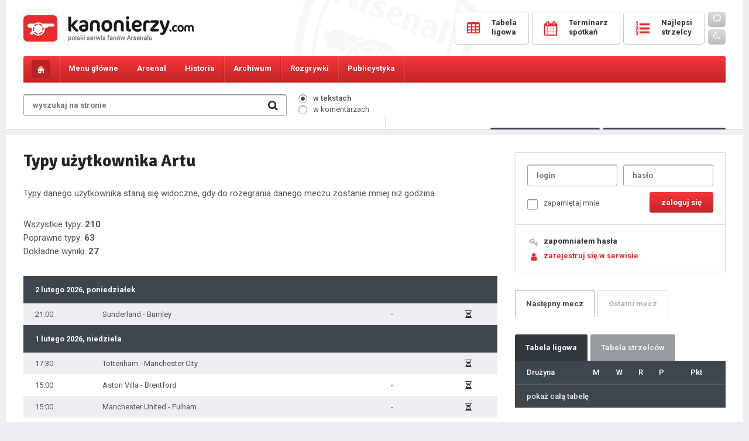

--- FILE ---
content_type: text/html; charset=UTF-8
request_url: https://kanonierzy.com/profil/Artu/32800/typy/
body_size: 8967
content:
<!DOCTYPE html>
<html lang="pl">

<head>
<title>Typy użytkownika Artu - 
KANONIERZY.COM - Arsenal Londyn, Kanonierzy, Piłka Nożna, Arsenal FC</title>
<meta name="description" content="Największa polska strona o Arsenalu FC. Wywiady, informacje, newsy, konkursy, bogaty dział publicystyczny, forum dyskusyjne, video, galeria. " />
<meta name="keywords" content="Arsenal, Arsenal Londyn, Kanonierzy, The Gunners, Piłka Nożna, Premiership, London" />
<meta charset="UTF-8" />
<meta name="viewport" content="width=device-width, initial-scale=1.0, maximum-scale=1.0, user-scalable=no" />
<link href="https://kanonierzy.com/images/favicon.png" rel="shortcut icon">
<link href="https://kanonierzy.com/images/favicon.png" rel="apple-touch-icon-precomposed">
<link rel="stylesheet" type="text/css" href="/style.css?v=1765702612" />
<link rel="stylesheet" href="https://kanonierzy.com/fonts/css/font-awesome.min.css">
<link rel="stylesheet" type="text/css" href="https://kanonierzy.com/circle.css" />
<link href="https://fonts.googleapis.com/css?family=Roboto:300,400,400italic,500,700,900&subset=latin-ext" rel="stylesheet" type="text/css" />
<link href="https://fonts.googleapis.com/css?family=Signika:300,400,600,700&subset=latin-ext" rel="stylesheet" type="text/css" />
<script type="text/javascript" src="https://kanonierzy.com/jquery-1.11.0.min.js"></script>
<script type="text/javascript" src="https://kanonierzy.com/main.js"></script>


</head>
<body id="kanonierzy">

<div class="overlay"></div>
  
<div class="main">
	<div class="mainbg">
		<header>
			<div class="logo"><a href="https://kanonierzy.com/"></a></div><a class="mobile-user mobile-user-smaller" href="https://kanonierzy.com/logowanie/"><i class="fa fa-user-o" aria-hidden="true"></i></a><a class="mobile-search" href="#"><i class="fa fa-search" aria-hidden="true"></i></a>
			<a class="toggle-nav" href="#"><i class="fa fa-bars" aria-hidden="true"></i><i class="fa fa-times" aria-hidden="true"></i></a>
			<form class="searchmobile" onsubmit="window.location='https://kanonierzy.com/szukaj/'+this.where.value+'/'+this.search.value;return false;">
				<div class="search">
					<input class="search" type="text" id="search" name="search" placeholder="wyszukaj na stronie" value="" />
					<input id="text" type="hidden" class="radio" name="where" value="newsy" checked="checked" />
					<input class="searchbutton" value=" " type="submit" />
					<i class="fa fa-search" aria-hidden="true"></i>
				</div>
			</form>	
			<div class="buttons">
				<a href="https://kanonierzy.com/tabela-ligowa/"><span class="text"><span class="icon"><i class="fa fa-table" aria-hidden="true"></i></span><span class="caption">tabela</span><span class="name">Tabela <br />ligowa</span></span></a>
				<a href="https://kanonierzy.com/terminarz-spotkan/"><span class="text"><span class="icon"><i class="fa fa-calendar" aria-hidden="true"></i></span><span class="caption">mecze</span><span class="name">Terminarz <br />spotkań</span></span></a>
				<a href="https://kanonierzy.com/tabela-strzelcow/"><span class="text"><span class="icon"><i class="fa fa-list-ol" aria-hidden="true"></i></span><span class="caption">bramki</span><span class="name">Najlepsi <br />strzelcy</span></span></a>
				<a href="https://kanonierzy.com/ocen-zawodnikow/" class="mobile"><span class="text"><span class="icon"><i class="fa fa-star-o" aria-hidden="true"></i></span><span class="caption">oceny</span></span></a>
				<a href="https://kanonierzy.com/liga-typerow/" class="mobile"><span class="text"><span class="icon"><i class="fa fa-futbol-o" aria-hidden="true"></i></span><span class="caption">typer</span></span></a>
				<div class="theme"><a class="day" id="bday"><i class="fa fa-sun-o"></i></a><a class="night" id="bnight"><i class="fa fa-moon-o"></i></a></div>
			</div>	
		</header>
	</div>
</div><nav id="navigation">
	<div class="main">
		<div class="mainbg">
			<ul class="menu">
				<li class="home"><a href="https://kanonierzy.com/"></a></li>                                                                                           
				<li class="menu1 tab-link" data-tab="tab-1"><span>Menu główne</span><ul class="sub">
					<li><a href="https://kanonierzy.com/">Strona główna</a></li>
					<li><a href="https://kanonierzy.com/liga-typerow/"><strong>Liga typerów Kanonierzy.com</strong></a></li>
					<li><a href="https://kanonierzy.com/strona/dolacz-do-redakcji/22/">Dołącz do redakcji</a></li>
					<li><a href="https://kanonierzy.com/ranking-komentatorow/">Rankingi</a></li>
					<li><a href="https://kanonierzy.com/najlepsze-komentarze/">Najlepsze komentarze</a></li>
					<li><a href="https://kanonierzy.com/strona/reklama/23/">Reklama</a></li>
					<li><a href="https://kanonierzy.com/uzytkownicy/">Użytkownicy</a></li>
					<li><a href="https://kanonierzy.com/strona/kontakt/263/">Kontakt</a></li>
					<li><a href="https://kanonierzy.com/strona/regulamin-serwisu/21/">Regulamin</a></li>
					
				</ul></li>
				<li class="menu2 tab-link" data-tab="tab-2"><span>Arsenal</span><ul class="sub">
					<li><a href="https://kanonierzy.com/kadra/">Kadra</a></li>
					<li><a href="https://kanonierzy.com/strona/transfery/268/">Transfery</a></li>
					<li><a href="https://kanonierzy.com/strona/stadion/11/">Stadion</a></li>
					<li><a href="https://kanonierzy.com/strona/centrum-treningowe/1/">Centrum treningowe</a></li>
					<li><a href="">Rezerwy</a></li>
					<li><a href="">Arsenal Ladies</a></li>
				</ul></li>
				<li class="menu3 tab-link" data-tab="tab-3"><span>Historia</span><ul class="sub">
					<li><a href="https://kanonierzy.com/strona/historia-klubu/12/">Historia klubu</a></li>
					<li><a href="https://kanonierzy.com/strona/historia-strojow/38/">Historia strojów</a></li>
					<li><a href="https://kanonierzy.com/strona/sukcesy/17/">Sukcesy</a></li>
					<li><a href="https://kanonierzy.com/strona/rekordy/201/">Rekordy</a></li>
					<li><a href="https://kanonierzy.com/strona/klubowe-ciekawostki/19/">Klubowe ciekawostki</a></li>
					<li><a href="https://kanonierzy.com/strona/jak-kupic-bilety-na-mecz-arsenalu/264/">Jak kupić bilety na mecz Arsenalu?</a></li>
				</ul></li>
				<li class="menu4 tab-link" data-tab="tab-4"><span>Archiwum</span><ul class="sub">
					<li><a href="https://kanonierzy.com/strona/niezapomniane-mecze/71/">Niezapomniane mecze</a></li>
					<li><a href="https://kanonierzy.com/strona/archiwum-zawodnikow/40/">Archiwum zawodników</a></li>
					<li><a href="https://kanonierzy.com/strona/menedzerowie/65/">Menedżerowie</a></li>
					<li><a href="https://kanonierzy.com/strona/derby-polnocnego-londynu/236/">Derby północnego Londynu</a></li>
				</ul></li>
				<li class="menu5 tab-link" data-tab="tab-5"><span>Rozgrywki</span><ul class="sub">
					<li><a href="https://kanonierzy.com/tabela-ligowa/">Tabela ligowa</a></li>
					<li><a href="https://kanonierzy.com/terminarz-spotkan/">Terminarz spotkań</a></li>
					<li><a href="https://kanonierzy.com/tabela-strzelcow/">Tabela strzelców</a></li>				
					<li><a href="https://kanonierzy.com/kontuzje/">Kontuzje w drużynie</a></li>
				</ul></li>
				
				
				<li class="menu7 tab-link" data-tab="tab-7"><span>Publicystyka</span><ul class="sub">
					<li><a href="https://kanonierzy.com/publicystyka/felietony/">Felietony</a></li>
					<li><a href="https://kanonierzy.com/publicystyka/artykuly/">Artykuły</a></li>
					<li><a href="https://kanonierzy.com/publicystyka/wywiady/">Wywiady</a></li>
				</ul></li><li class="theme"><a class="day" id="bday2"><i class="fa fa-sun-o"></i> <span>tryb dzienny</span></a></li>
				<li class="theme"><a class="night" id="bnight2"><i class="fa fa-moon-o"></i> <span>tryb nocny</span></a></li>				
<script>
	function applyTheme (theme) {
		document.getElementById("kanonierzy").className = theme;
		localStorage.setItem ("theme", theme);	
	}

	function applyDayTheme () {
		applyTheme("day");
	}

	function applyNightTheme() {
		applyTheme("night");
	}

	function addButtonLestenrs () {
		document.getElementById("bday").addEventListener("click", applyDayTheme);
		document.getElementById("bnight").addEventListener("click", applyNightTheme);
		document.getElementById("bday2").addEventListener("click", applyDayTheme);
		document.getElementById("bnight2").addEventListener("click", applyNightTheme);
	}

	function initiate(){
		if(typeof(localStorage)===undefined)
			alert("the application can not be executed properly in this browser");
		else{
			if(localStorage.getItem("theme")===null)
				applyDayTheme();
			else
				applyTheme(localStorage.getItem("theme"));
		}
		addButtonLestenrs();
	}
	initiate();
</script>

</ul>

			<div id="tab-1" class="tab-content">
				<ul class="submenu">
					<li><a href="https://kanonierzy.com/"><i class="fa fa-long-arrow-right" aria-hidden="true"></i>Strona główna</a></li>
					<li><a href="https://kanonierzy.com/liga-typerow/"><i class="fa fa-long-arrow-right" aria-hidden="true"></i><strong>Liga typerów</strong></a></li>
					<li><a href="https://kanonierzy.com/strona/dolacz-do-redakcji/22/"><i class="fa fa-long-arrow-right" aria-hidden="true"></i>Dołącz do redakcji</a></li>					
					<li><a href="https://kanonierzy.com/ranking-komentatorow/"><i class="fa fa-long-arrow-right" aria-hidden="true"></i>Rankingi</a></li>
					<li><a href="https://kanonierzy.com/najlepsze-komentarze/"><i class="fa fa-long-arrow-right" aria-hidden="true"></i>Najlepsze komentarze</a></li>
					<li><a href="https://kanonierzy.com/strona/reklama/23/"><i class="fa fa-long-arrow-right" aria-hidden="true"></i>Reklama</a></li>
					<li><a href="https://kanonierzy.com/uzytkownicy/"><i class="fa fa-long-arrow-right" aria-hidden="true"></i>Użytkownicy</a></li>
					<li><a href="https://kanonierzy.com/strona/kontakt/263/"><i class="fa fa-long-arrow-right" aria-hidden="true"></i>Kontakt</a></li>
					<li><a href="https://kanonierzy.com/strona/regulamin-serwisu/21/"><i class="fa fa-long-arrow-right" aria-hidden="true"></i>Regulamin</a></li>
				</ul>
			</div>
			<div id="tab-2" class="tab-content">
				<ul class="submenu">
					<li><a href="https://kanonierzy.com/kadra/"><i class="fa fa-long-arrow-right" aria-hidden="true"></i>Kadra</a></li>
					<li><a href="https://kanonierzy.com/strona/transfery/268/"><i class="fa fa-long-arrow-right" aria-hidden="true"></i>Transfery</a></li>
					<li><a href="https://kanonierzy.com/strona/stadion/11/"><i class="fa fa-long-arrow-right" aria-hidden="true"></i>Stadion</a></li>
					<li><a href="https://kanonierzy.com/strona/centrum-treningowe/1/"><i class="fa fa-long-arrow-right" aria-hidden="true"></i>Centrum treningowe</a></li>
					<li><a href=""><i class="fa fa-long-arrow-right" aria-hidden="true"></i>Rezerwy</a></li>
					<li><a href=""><i class="fa fa-long-arrow-right" aria-hidden="true"></i>Arsenal Ladies</a></li>
				</ul>
			</div>
			<div id="tab-3" class="tab-content">
				<ul class="submenu">
					<li><a href="https://kanonierzy.com/strona/historia-klubu/12/"><i class="fa fa-long-arrow-right" aria-hidden="true"></i>Historia klubu</a></li>
					<li><a href="https://kanonierzy.com/strona/historia-strojow/38/"><i class="fa fa-long-arrow-right" aria-hidden="true"></i>Historia strojów</a></li>
					<li><a href="https://kanonierzy.com/strona/sukcesy/17/"><i class="fa fa-long-arrow-right" aria-hidden="true"></i>Sukcesy</a></li>
					<li><a href="https://kanonierzy.com/strona/rekordy/201/"><i class="fa fa-long-arrow-right" aria-hidden="true"></i>Rekordy</a></li>
					<li><a href="https://kanonierzy.com/strona/klubowe-ciekawostki/19/"><i class="fa fa-long-arrow-right" aria-hidden="true"></i>Klubowe ciekawostki</a></li>
				</ul>
			</div>
			<div id="tab-4" class="tab-content">
				<ul class="submenu">
					<li><a href="https://kanonierzy.com/strona/niezapomniane-mecze/71/"><i class="fa fa-long-arrow-right" aria-hidden="true"></i>Niezapomniane mecze</a></li>
					<li><a href="https://kanonierzy.com/strona/archiwum-zawodnikow/40/"><i class="fa fa-long-arrow-right" aria-hidden="true"></i>Archiwum zawodników</a></li>
					<li><a href="https://kanonierzy.com/strona/menedzerowie/65/"><i class="fa fa-long-arrow-right" aria-hidden="true"></i>Menedżerowie</a></li>
					<li><a href="https://kanonierzy.com/strona/derby-polnocnego-londynu/236/"><i class="fa fa-long-arrow-right" aria-hidden="true"></i>Derby północnego Londynu</a></li>
				</ul>
			</div>	
			<div id="tab-5" class="tab-content">
				<ul class="submenu">
					<li><a href="https://kanonierzy.com/tabela-ligowa/"><i class="fa fa-long-arrow-right" aria-hidden="true"></i>Tabela ligowa</a></li>
					<li><a href="https://kanonierzy.com/terminarz-spotkan/"><i class="fa fa-long-arrow-right" aria-hidden="true"></i>Terminarz spotkań</a></li>
					<li><a href="https://kanonierzy.com/tabela-strzelcow/"><i class="fa fa-long-arrow-right" aria-hidden="true"></i>Tabela strzelców</a></li>				
					<li><a href="https://kanonierzy.com/kontuzje/"><i class="fa fa-long-arrow-right" aria-hidden="true"></i>Kontuzje w drużynie</a></li>
				</ul>
			</div>	
			<div id="tab-6" class="tab-content">
				<ul class="submenu">
					<li><a href="https://kanonierzy.com/strona/jak-kupic-bilety-na-mecz-arsenalu/264/"><i class="fa fa-long-arrow-right" aria-hidden="true"></i>Jak kupić bilety na mecz Arsenalu?</a></li>
				</ul>
			</div>	
			<div id="tab-7" class="tab-content">
				<ul class="submenu">
					<li><a href="https://kanonierzy.com/publicystyka/felietony/"><i class="fa fa-long-arrow-right" aria-hidden="true"></i>Felietony</a></li>
					<li><a href="https://kanonierzy.com/publicystyka/artykuly/"><i class="fa fa-long-arrow-right" aria-hidden="true"></i>Artykuły</a></li>
					<li><a href="https://kanonierzy.com/publicystyka/wywiady/"><i class="fa fa-long-arrow-right" aria-hidden="true"></i>Wywiady</a></li>
				</ul>
			</div>
		</div>
	</div>
</nav>
<div class="main">
	<div class="mainbg">		
		<div class="tools">
			<form onsubmit="window.location='https://kanonierzy.com/szukaj/'+this.where.value+'/'+this.search.value;return false;">
			<div class="search">
				<input class="search" type="text" id="search" name="search" placeholder="wyszukaj na stronie" value="" />
				
				<input class="searchbutton" value=" " type="submit" />
				<i class="fa fa-search" aria-hidden="true"></i>
			</div>
			<div class="searchwhere">
				<p><input id="itext" type="radio" class="radio" name="where" value="newsy" checked="checked" /><label for="itext"><span></span>w tekstach</label></p>
				<p><input id="comment" type="radio" class="radio" name="where" value="komentarze"  /><label for="comment"><span></span>w komentarzach</label></p></div>
			</form>
			<div class="toolsbuttons">
				<div class="online"><i class="fa fa-users" aria-hidden="true"></i> <span>Osób online: </span><span class="big">594</span></div>
				<a href="https://kanonierzy.com/ocen-zawodnikow/" class="button votes"><i class="fa fa-thumbs-o-up" aria-hidden="true"></i> Oceny<span class="hid"> pomeczowe</span></a>
				<a href="https://kanonierzy.com/liga-typerow/" class="button types"><i class="fa fa-futbol-o" aria-hidden="true"></i> Typer<span class="hid"> kanonierzy.com</span></a>
			</div>
		</div>
		<!--<div class="loginregister">
			<a href=""><i class="fa fa-key" aria-hidden="true"></i>logowanie</a><a href=""><i class="fa fa-user" aria-hidden="true"></i>rejestracja</a>
		</div>-->
	</div><div class="spacer"></div><div class="mainbg"><div style="width: 100%; text-align: center;">
	


</div><div class="content">		
			<div class="columnwide">
				<h1 class="sub">Typy użytkownika Artu</h1>
				<p class="subtext">Typy danego użytkownika staną się widoczne, gdy do rozegrania danego meczu zostanie mniej niż godzina.</p><p class="subtext">Wszystkie typy: <strong>210</strong><br />Poprawne typy: <strong>63</strong><br />Dokładne wyniki: <strong>27</strong></p><div class="movetable"><i class="fa fa-long-arrow-left" aria-hidden="true"></i>przesuń tabelę<i class="fa fa-long-arrow-right" aria-hidden="true"></i></div>
						<table class="big"><tr class="dark"><th colspan="4">2 lutego 2026, poniedziałek</th></tr>
									<tr><td>21:00</td><td class="typer0">Sunderland - Burnley</td><td class="center typer1">-</td><td class="center typer2"><i class="fa fa-hourglass-half" aria-hidden="true"></i>
									<input type="hidden" name="match_id[]" value="240" /></td></tr><tr class="dark"><th colspan="4">1 lutego 2026, niedziela</th></tr>
									<tr><td>17:30</td><td class="typer0">Tottenham - Manchester City</td><td class="center typer1">-</td><td class="center typer2"><i class="fa fa-hourglass-half" aria-hidden="true"></i>
									<input type="hidden" name="match_id[]" value="239" /></td></tr><tr><td>15:00</td><td class="typer0">Aston Villa - Brentford</td><td class="center typer1">-</td><td class="center typer2"><i class="fa fa-hourglass-half" aria-hidden="true"></i>
									<input type="hidden" name="match_id[]" value="236" /></td></tr><tr><td>15:00</td><td class="typer0">Manchester United - Fulham</td><td class="center typer1">-</td><td class="center typer2"><i class="fa fa-hourglass-half" aria-hidden="true"></i>
									<input type="hidden" name="match_id[]" value="237" /></td></tr><tr><td>15:00</td><td class="typer0">Nottingham Forest - Crystal Palace</td><td class="center typer1">-</td><td class="center typer2"><i class="fa fa-hourglass-half" aria-hidden="true"></i>
									<input type="hidden" name="match_id[]" value="238" /></td></tr><tr class="dark"><th colspan="4">31 stycznia 2026, sobota</th></tr>
									<tr><td>21:00</td><td class="typer0">Liverpool - Newcastle</td><td class="center typer1">-</td><td class="center typer2"><i class="fa fa-hourglass-half" aria-hidden="true"></i>
									<input type="hidden" name="match_id[]" value="235" /></td></tr><tr><td>18:30</td><td class="typer0">Chelsea - West Ham</td><td class="center typer1">-</td><td class="center typer2"><i class="fa fa-hourglass-half" aria-hidden="true"></i>
									<input type="hidden" name="match_id[]" value="234" /></td></tr><tr><td>16:00</td><td class="typer0">Brighton - Everton</td><td class="center typer1">-</td><td class="center typer2"><i class="fa fa-hourglass-half" aria-hidden="true"></i>
									<input type="hidden" name="match_id[]" value="231" /></td></tr><tr><td>16:00</td><td class="typer0">Leeds - Arsenal</td><td class="center typer1">-</td><td class="center typer2"><i class="fa fa-hourglass-half" aria-hidden="true"></i>
									<input type="hidden" name="match_id[]" value="232" /></td></tr><tr><td>16:00</td><td class="typer0">Wolverhampton - Bournemouth</td><td class="center typer1">-</td><td class="center typer2"><i class="fa fa-hourglass-half" aria-hidden="true"></i>
									<input type="hidden" name="match_id[]" value="233" /></td></tr><tr class="dark"><th colspan="4">26 stycznia 2026, poniedziałek</th></tr>
									<tr><td>21:00</td><td class="typer0">Everton - Leeds</td><td class="center typer1">-</td><td class="center typer2"><i class="fa fa-hourglass-half" aria-hidden="true"></i>
									<input type="hidden" name="match_id[]" value="230" /></td></tr><tr class="dark"><th colspan="4">25 stycznia 2026, niedziela</th></tr>
									<tr><td>17:30</td><td class="typer0">Arsenal - Manchester United</td><td class="center typer1">-</td><td class="center typer2"><i class="fa fa-hourglass-half" aria-hidden="true"></i>
									<input type="hidden" name="match_id[]" value="229" /></td></tr><tr><td>15:00</td><td class="typer0">Brentford - Nottingham Forest</td><td class="center typer1">-</td><td class="center typer2"><i class="fa fa-hourglass-half" aria-hidden="true"></i>
									<input type="hidden" name="match_id[]" value="226" /></td></tr><tr><td>15:00</td><td class="typer0">Crystal Palace - Chelsea</td><td class="center typer1">-</td><td class="center typer2"><i class="fa fa-hourglass-half" aria-hidden="true"></i>
									<input type="hidden" name="match_id[]" value="227" /></td></tr><tr><td>15:00</td><td class="typer0">Newcastle United - Aston Villa</td><td class="center typer1">-</td><td class="center typer2"><i class="fa fa-hourglass-half" aria-hidden="true"></i>
									<input type="hidden" name="match_id[]" value="228" /></td></tr><tr class="dark"><th colspan="4">24 stycznia 2026, sobota</th></tr>
									<tr><td>18:30</td><td class="typer0">Bournemouth - Liverpool</td><td class="center typer1">-</td><td class="center typer2"><i class="fa fa-hourglass-half" aria-hidden="true"></i>
									<input type="hidden" name="match_id[]" value="225" /></td></tr><tr><td>16:00</td><td class="typer0">Burnley - Tottenham</td><td class="center typer1">-</td><td class="center typer2"><i class="fa fa-hourglass-half" aria-hidden="true"></i>
									<input type="hidden" name="match_id[]" value="222" /></td></tr><tr><td>16:00</td><td class="typer0">Fulham - Brighton</td><td class="center typer1">-</td><td class="center typer2"><i class="fa fa-hourglass-half" aria-hidden="true"></i>
									<input type="hidden" name="match_id[]" value="223" /></td></tr><tr><td>16:00</td><td class="typer0">Manchester City - Wolverhampton</td><td class="center typer1">-</td><td class="center typer2"><i class="fa fa-hourglass-half" aria-hidden="true"></i>
									<input type="hidden" name="match_id[]" value="224" /></td></tr><tr><td>13:30</td><td class="typer0">West Ham - Sunderland</td><td class="center typer1">-</td><td class="center typer2"><i class="fa fa-hourglass-half" aria-hidden="true"></i>
									<input type="hidden" name="match_id[]" value="221" /></td></tr><tr class="dark"><th colspan="4">19 stycznia 2026, poniedziałek</th></tr>
									<tr><td>21:00</td><td class="typer0">Brighton - Bournemouth</td><td class="center typer1">-</td><td class="center typer2"><i class="fa fa-hourglass-half" aria-hidden="true"></i>
									<input type="hidden" name="match_id[]" value="220" /></td></tr><tr class="dark"><th colspan="4">18 stycznia 2026, niedziela</th></tr>
									<tr><td>17:30</td><td class="typer0">Aston Villa - Everton</td><td class="center typer1">-</td><td class="center typer2"><i class="fa fa-hourglass-half" aria-hidden="true"></i>
									<input type="hidden" name="match_id[]" value="219" /></td></tr><tr><td>15:00</td><td class="typer0">Wolverhampton - Newcastle United</td><td class="center typer1">-</td><td class="center typer2"><i class="fa fa-hourglass-half" aria-hidden="true"></i>
									<input type="hidden" name="match_id[]" value="218" /></td></tr><tr class="dark"><th colspan="4">17 stycznia 2026, sobota</th></tr>
									<tr><td>18:30</td><td class="typer0">Nottingham Forest - Arsenal</td><td class="center typer1">-</td><td class="center typer2"><i class="fa fa-hourglass-half" aria-hidden="true"></i>
									<input type="hidden" name="match_id[]" value="217" /></td></tr><tr><td>16:00</td><td class="typer0">Chelsea - Brentford</td><td class="center typer1">-</td><td class="center typer2"><i class="fa fa-hourglass-half" aria-hidden="true"></i>
									<input type="hidden" name="match_id[]" value="212" /></td></tr><tr><td>16:00</td><td class="typer0">Leeds - Fulham</td><td class="center typer1">-</td><td class="center typer2"><i class="fa fa-hourglass-half" aria-hidden="true"></i>
									<input type="hidden" name="match_id[]" value="213" /></td></tr><tr><td>16:00</td><td class="typer0">Liverpool - Burnley</td><td class="center typer1">-</td><td class="center typer2"><i class="fa fa-hourglass-half" aria-hidden="true"></i>
									<input type="hidden" name="match_id[]" value="214" /></td></tr><tr><td>16:00</td><td class="typer0">Sunderland - Crystal Palace</td><td class="center typer1">-</td><td class="center typer2"><i class="fa fa-hourglass-half" aria-hidden="true"></i>
									<input type="hidden" name="match_id[]" value="215" /></td></tr><tr><td>16:00</td><td class="typer0">Tottenham - West Ham United</td><td class="center typer1">-</td><td class="center typer2"><i class="fa fa-hourglass-half" aria-hidden="true"></i>
									<input type="hidden" name="match_id[]" value="216" /></td></tr><tr><td>13:30</td><td class="typer0">Manchester United - Manchester City</td><td class="center typer1"><i class="fa fa-cog fa-spin fa-fw"></i></td><td class="center typer2"><i class="fa fa-hourglass-half" aria-hidden="true"></i>
									<input type="hidden" name="match_id[]" value="211" /></td></tr><tr class="dark"><th colspan="4">8 stycznia 2026, czwartek</th></tr>
									<tr><td>21:00</td><td class="typer0">Arsenal - Liverpool</td><td class="center typer1 success"><i class="fa fa-times-circle" aria-hidden="true"></i><span>2 - 1</span></td><td class="center typer2">0 - 0</td></tr><tr class="dark"><th colspan="4">7 stycznia 2026, środa</th></tr>
									<tr><td>21:15</td><td class="typer0">Burnley - Manchester United</td><td class="center typer1 success"><i class="fa fa-times-circle" aria-hidden="true"></i><span>0 - 1</span></td><td class="center typer2">2 - 2</td></tr><tr><td>21:15</td><td class="typer0">Newcastle United - Leeds</td><td class="center typer1 failure"><i class="fa fa-check-circle" aria-hidden="true"></i><span>3 - 1</span></td><td class="center typer2">4 - 3</td></tr><tr><td>20:30</td><td class="typer0">Bournemouth - Tottenham</td><td class="center typer1 success"><i class="fa fa-times-circle" aria-hidden="true"></i><span>1 - 1</span></td><td class="center typer2">3 - 2</td></tr><tr><td>20:30</td><td class="typer0">Brentford - Sunderland</td><td class="center typer1 success"><i class="fa fa-times-circle" aria-hidden="true"></i><span>1 - 1</span></td><td class="center typer2">3 - 0</td></tr><tr><td>20:30</td><td class="typer0">Crystal Palace - Aston Villa</td><td class="center typer1 success"><i class="fa fa-times-circle" aria-hidden="true"></i><span>1 - 3</span></td><td class="center typer2">0 - 0</td></tr><tr><td>20:30</td><td class="typer0">Everton - Wolverhampton</td><td class="center typer1 success"><i class="fa fa-times-circle" aria-hidden="true"></i><span>2 - 1</span></td><td class="center typer2">1 - 1</td></tr><tr><td>20:30</td><td class="typer0">Fulham - Chelsea</td><td class="center typer1 success"><i class="fa fa-times-circle" aria-hidden="true"></i><span>1 - 2</span></td><td class="center typer2">2 - 1</td></tr><tr><td>20:30</td><td class="typer0">Manchester City - Brighton</td><td class="center typer1 success"><i class="fa fa-times-circle" aria-hidden="true"></i><span>3 - 1</span></td><td class="center typer2">1 - 1</td></tr><tr class="dark"><th colspan="4">6 stycznia 2026, wtorek</th></tr>
									<tr><td>21:00</td><td class="typer0">West Ham United - Nottingham Forest</td><td class="center typer1 success"><i class="fa fa-times-circle" aria-hidden="true"></i><span>2 - 2</span></td><td class="center typer2">1 - 2</td></tr><tr class="dark"><th colspan="4">4 stycznia 2026, niedziela</th></tr>
									<tr><td>18:30</td><td class="typer0">Manchester City - Chelsea</td><td class="center typer1 success"><i class="fa fa-times-circle" aria-hidden="true"></i><span>3 - 1</span></td><td class="center typer2">1 - 1</td></tr><tr><td>16:00</td><td class="typer0">Fulham - Liverpool</td><td class="center typer1 success"><i class="fa fa-times-circle" aria-hidden="true"></i><span>1 - 2</span></td><td class="center typer2">2 - 2</td></tr><tr><td>16:00</td><td class="typer0">Everton - Brentford</td><td class="center typer1 success"><i class="fa fa-times-circle" aria-hidden="true"></i><span>1 - 1</span></td><td class="center typer2">2 - 4</td></tr><tr><td>16:00</td><td class="typer0">Newcastle United - Crystal Palace</td><td class="center typer1 failure"><i class="fa fa-check-circle" aria-hidden="true"></i><span>2 - 1</span></td><td class="center typer2">2 - 0</td></tr><tr><td>16:00</td><td class="typer0">Tottenham - Sunderland</td><td class="center typer1 success"><i class="fa fa-times-circle" aria-hidden="true"></i><span>2 - 1</span></td><td class="center typer2">1 - 1</td></tr><tr><td>13:30</td><td class="typer0">Leeds - Manchester United</td><td class="center typer1 failure"><i class="fa fa-check-circle" aria-hidden="true"></i><span>2 - 2</span></td><td class="center typer2">1 - 1</td></tr><tr class="dark"><th colspan="4">3 stycznia 2026, sobota</th></tr>
									<tr><td>18:30</td><td class="typer0">Bournemouth - Arsenal</td><td class="center typer1 failure"><i class="fa fa-check-circle" aria-hidden="true"></i><span>1 - 2</span></td><td class="center typer2">2 - 3</td></tr><tr><td>16:00</td><td class="typer0">Brighton - Burnley</td><td class="center typer1 failure"><i class="fa fa-check-circle" aria-hidden="true"></i><span>3 - 1</span></td><td class="center typer2">2 - 0</td></tr><tr><td>16:00</td><td class="typer0">Wolverhampton - West Ham</td><td class="center typer1 success"><i class="fa fa-times-circle" aria-hidden="true"></i><span>1 - 1</span></td><td class="center typer2">3 - 0</td></tr><tr><td>13:30</td><td class="typer0">Aston Villa - Nottingham Forest</td><td class="center typer1 gold"><i class="fa fa-star" aria-hidden="true"></i><span>3 - 1</span></td><td class="center typer2">3 - 1</td></tr><tr class="dark"><th colspan="4">1 stycznia 2026, czwartek</th></tr>
									<tr><td>21:00</td><td class="typer0">Brentford - Tottenham</td><td class="center typer1 failure"><i class="fa fa-check-circle" aria-hidden="true"></i><span>2 - 2</span></td><td class="center typer2">0 - 0</td></tr><tr><td>21:00</td><td class="typer0">Sunderland - Manchester City</td><td class="center typer1 success"><i class="fa fa-times-circle" aria-hidden="true"></i><span>1 - 2</span></td><td class="center typer2">0 - 0</td></tr><tr><td>18:30</td><td class="typer0">Crystal Palace - Fulham</td><td class="center typer1 gold"><i class="fa fa-star" aria-hidden="true"></i><span>1 - 1</span></td><td class="center typer2">1 - 1</td></tr><tr><td>18:30</td><td class="typer0">Liverpool - Leeds</td><td class="center typer1 success"><i class="fa fa-times-circle" aria-hidden="true"></i><span>3 - 1</span></td><td class="center typer2">0 - 0</td></tr><tr class="dark"><th colspan="4">30 grudnia 2025, wtorek</th></tr>
									<tr><td>21:15</td><td class="typer0">Arsenal - Aston Villa</td><td class="center typer1 success"><i class="fa fa-times-circle" aria-hidden="true"></i><span>1 - 1</span></td><td class="center typer2">4 - 1</td></tr><tr><td>21:15</td><td class="typer0">Manchester United - Wolverhampton</td><td class="center typer1 success"><i class="fa fa-times-circle" aria-hidden="true"></i><span>2 - 1</span></td><td class="center typer2">1 - 1</td></tr><tr><td>20:30</td><td class="typer0">Burnley - Newcastle United</td><td class="center typer1 gold"><i class="fa fa-star" aria-hidden="true"></i><span>1 - 3</span></td><td class="center typer2">1 - 3</td></tr><tr><td>20:30</td><td class="typer0">Chelsea - Bournemouth</td><td class="center typer1 success"><i class="fa fa-times-circle" aria-hidden="true"></i><span>2 - 0</span></td><td class="center typer2">2 - 2</td></tr><tr><td>20:30</td><td class="typer0">Nottingham Forest - Everton</td><td class="center typer1 success"><i class="fa fa-times-circle" aria-hidden="true"></i><span>2 - 1</span></td><td class="center typer2">0 - 2</td></tr><tr><td>20:30</td><td class="typer0">West Ham - Brighton</td><td class="center typer1 gold"><i class="fa fa-star" aria-hidden="true"></i><span>2 - 2</span></td><td class="center typer2">2 - 2</td></tr><tr class="dark"><th colspan="4">28 grudnia 2025, niedziela</th></tr>
									<tr><td>17:30</td><td class="typer0">Crystal Palace - Tottenham</td><td class="center typer1 success"><i class="fa fa-times-circle" aria-hidden="true"></i><span>1 - 0</span></td><td class="center typer2">0 - 1</td></tr><tr><td>15:00</td><td class="typer0">Sunderland - Leeds</td><td class="center typer1 success"><i class="fa fa-times-circle" aria-hidden="true"></i><span>2 - 0</span></td><td class="center typer2">1 - 1</td></tr><tr class="dark"><th colspan="4">27 grudnia 2025, sobota</th></tr>
									<tr><td>18:30</td><td class="typer0">Chelsea - Aston Villa</td><td class="center typer1 success"><i class="fa fa-times-circle" aria-hidden="true"></i><span>2 - 2</span></td><td class="center typer2">1 - 2</td></tr><tr><td>16:00</td><td class="typer0">Arsenal - Brighton</td><td class="center typer1 gold"><i class="fa fa-star" aria-hidden="true"></i><span>2 - 1</span></td><td class="center typer2">2 - 1</td></tr><tr><td>16:00</td><td class="typer0">Brentford - Bournemouth</td><td class="center typer1 failure"><i class="fa fa-check-circle" aria-hidden="true"></i><span>2 - 1</span></td><td class="center typer2">4 - 1</td></tr><tr><td>16:00</td><td class="typer0">Burnley - Everton</td><td class="center typer1 failure"><i class="fa fa-check-circle" aria-hidden="true"></i><span>1 - 1</span></td><td class="center typer2">0 - 0</td></tr><tr><td>16:00</td><td class="typer0">Liverpool - Wolverhampton</td><td class="center typer1 failure"><i class="fa fa-check-circle" aria-hidden="true"></i><span>3 - 0</span></td><td class="center typer2">2 - 1</td></tr><tr><td>16:00</td><td class="typer0">West Ham - Fulham</td><td class="center typer1 success"><i class="fa fa-times-circle" aria-hidden="true"></i><span>2 - 2</span></td><td class="center typer2">0 - 1</td></tr><tr><td>13:30</td><td class="typer0">Nottingham Forest - Manchester City</td><td class="center typer1 failure"><i class="fa fa-check-circle" aria-hidden="true"></i><span>1 - 3</span></td><td class="center typer2">1 - 2</td></tr><tr class="dark"><th colspan="4">26 grudnia 2025, piątek</th></tr>
									<tr><td>21:00</td><td class="typer0">Manchester United - Newcastle</td><td class="center typer1">brak</td><td class="center typer2">1 - 0</td></tr><tr class="dark"><th colspan="4">22 grudnia 2025, poniedziałek</th></tr>
									<tr><td>21:00</td><td class="typer0">Fulham - Nottingham Forest</td><td class="center typer1 success"><i class="fa fa-times-circle" aria-hidden="true"></i><span>2 - 2</span></td><td class="center typer2">1 - 0</td></tr><tr class="dark"><th colspan="4">21 grudnia 2025, niedziela</th></tr>
									<tr><td>17:30</td><td class="typer0">Aston Villa - Manchester United</td><td class="center typer1 gold"><i class="fa fa-star" aria-hidden="true"></i><span>2 - 1</span></td><td class="center typer2">2 - 1</td></tr><tr class="dark"><th colspan="4">20 grudnia 2025, sobota</th></tr>
									<tr><td>21:00</td><td class="typer0">Everton - Arsenal</td><td class="center typer1 gold"><i class="fa fa-star" aria-hidden="true"></i><span>0 - 1</span></td><td class="center typer2">0 - 1</td></tr><tr><td>21:00</td><td class="typer0">Leeds - Crystal Palace</td><td class="center typer1 success"><i class="fa fa-times-circle" aria-hidden="true"></i><span>1 - 1</span></td><td class="center typer2">4 - 1</td></tr><tr><td>18:30</td><td class="typer0">Tottenham - Liverpool</td><td class="center typer1 success"><i class="fa fa-times-circle" aria-hidden="true"></i><span>2 - 2</span></td><td class="center typer2">1 - 2</td></tr><tr><td>16:00</td><td class="typer0">Bournemouth - Burnley</td><td class="center typer1 success"><i class="fa fa-times-circle" aria-hidden="true"></i><span>2 - 0</span></td><td class="center typer2">1 - 1</td></tr><tr><td>16:00</td><td class="typer0">Brighton - Sunderland</td><td class="center typer1 success"><i class="fa fa-times-circle" aria-hidden="true"></i><span>2 - 1</span></td><td class="center typer2">0 - 0</td></tr><tr><td>16:00</td><td class="typer0">Manchester City - West Ham</td><td class="center typer1 gold"><i class="fa fa-star" aria-hidden="true"></i><span>3 - 0</span></td><td class="center typer2">3 - 0</td></tr><tr><td>16:00</td><td class="typer0">Wolverhampton - Brentford</td><td class="center typer1 success"><i class="fa fa-times-circle" aria-hidden="true"></i><span>1 - 1</span></td><td class="center typer2">0 - 2</td></tr><tr><td>13:30</td><td class="typer0">Newcastle United - Chelsea</td><td class="center typer1 gold"><i class="fa fa-star" aria-hidden="true"></i><span>2 - 2</span></td><td class="center typer2">2 - 2</td></tr><tr class="dark"><th colspan="4">15 grudnia 2025, poniedziałek</th></tr>
									<tr><td>21:00</td><td class="typer0">Manchester United - Bournemouth</td><td class="center typer1 success"><i class="fa fa-times-circle" aria-hidden="true"></i><span>3 - 2</span></td><td class="center typer2">4 - 4</td></tr><tr class="dark"><th colspan="4">14 grudnia 2025, niedziela</th></tr>
									<tr><td>17:30</td><td class="typer0">Brentford - Leeds</td><td class="center typer1 gold"><i class="fa fa-star" aria-hidden="true"></i><span>1 - 1</span></td><td class="center typer2">1 - 1</td></tr><tr><td>15:00</td><td class="typer0">Crystal Palace - Manchester City</td><td class="center typer1 failure"><i class="fa fa-check-circle" aria-hidden="true"></i><span>1 - 3</span></td><td class="center typer2">0 - 3</td></tr><tr><td>15:00</td><td class="typer0">Nottingham Forest - Tottenham</td><td class="center typer1 failure"><i class="fa fa-check-circle" aria-hidden="true"></i><span>2 - 1</span></td><td class="center typer2">3 - 0</td></tr><tr><td>15:00</td><td class="typer0">Sunderland - Newcastle</td><td class="center typer1 success"><i class="fa fa-times-circle" aria-hidden="true"></i><span>2 - 2</span></td><td class="center typer2">1 - 0</td></tr><tr><td>15:00</td><td class="typer0">West Ham - Aston Villa</td><td class="center typer1 success"><i class="fa fa-times-circle" aria-hidden="true"></i><span>2 - 2</span></td><td class="center typer2">2 - 3</td></tr><tr class="dark"><th colspan="4">13 grudnia 2025, sobota</th></tr>
									<tr><td>21:00</td><td class="typer0">Arsenal - Wolverhampton</td><td class="center typer1 failure"><i class="fa fa-check-circle" aria-hidden="true"></i><span>2 - 0</span></td><td class="center typer2">2 - 1</td></tr><tr><td>18:30</td><td class="typer0">Burnley - Fulham</td><td class="center typer1 success"><i class="fa fa-times-circle" aria-hidden="true"></i><span>1 - 1</span></td><td class="center typer2">2 - 3</td></tr><tr><td>16:00</td><td class="typer0">Chelsea - Everton</td><td class="center typer1 failure"><i class="fa fa-check-circle" aria-hidden="true"></i><span>2 - 1</span></td><td class="center typer2">2 - 0</td></tr><tr><td>16:00</td><td class="typer0">Liverpool - Brighton</td><td class="center typer1 success"><i class="fa fa-times-circle" aria-hidden="true"></i><span>2 - 2</span></td><td class="center typer2">2 - 0</td></tr><tr class="dark"><th colspan="4">8 grudnia 2025, poniedziałek</th></tr>
									<tr><td>21:00</td><td class="typer0">Wolverhampton - Manchester United</td><td class="center typer1 success"><i class="fa fa-times-circle" aria-hidden="true"></i><span>2 - 0</span></td><td class="center typer2">1 - 4</td></tr><tr class="dark"><th colspan="4">7 grudnia 2025, niedziela</th></tr>
									<tr><td>17:30</td><td class="typer0">Fulham - Crystal Palace</td><td class="center typer1 success"><i class="fa fa-times-circle" aria-hidden="true"></i><span>2 - 2</span></td><td class="center typer2">1 - 2</td></tr><tr><td>15:00</td><td class="typer0">Brighton - West Ham</td><td class="center typer1 success"><i class="fa fa-times-circle" aria-hidden="true"></i><span>2 - 1</span></td><td class="center typer2">1 - 1</td></tr><tr class="dark"><th colspan="4">6 grudnia 2025, sobota</th></tr>
									<tr><td>18:30</td><td class="typer0">Leeds - Liverpool</td><td class="center typer1 success"><i class="fa fa-times-circle" aria-hidden="true"></i><span>1 - 3</span></td><td class="center typer2">3 - 3</td></tr><tr><td>16:00</td><td class="typer0">Bournemouth - Chelsea</td><td class="center typer1 success"><i class="fa fa-times-circle" aria-hidden="true"></i><span>1 - 2</span></td><td class="center typer2">0 - 0</td></tr><tr><td>16:00</td><td class="typer0">Everton - Nottingham Forest</td><td class="center typer1 success"><i class="fa fa-times-circle" aria-hidden="true"></i><span>1 - 1</span></td><td class="center typer2">3 - 0</td></tr><tr><td>16:00</td><td class="typer0">Manchester City - Sunderland</td><td class="center typer1 failure"><i class="fa fa-check-circle" aria-hidden="true"></i><span>2 - 0</span></td><td class="center typer2">3 - 0</td></tr><tr><td>16:00</td><td class="typer0">Newcastle United - Burnley</td><td class="center typer1 failure"><i class="fa fa-check-circle" aria-hidden="true"></i><span>3 - 1</span></td><td class="center typer2">2 - 1</td></tr><tr><td>16:00</td><td class="typer0">Tottenham - Brentford</td><td class="center typer1 success"><i class="fa fa-times-circle" aria-hidden="true"></i><span>1 - 1</span></td><td class="center typer2">2 - 0</td></tr><tr><td>13:30</td><td class="typer0">Aston Villa - Arsenal</td><td class="center typer1 success"><i class="fa fa-times-circle" aria-hidden="true"></i><span>2 - 2</span></td><td class="center typer2">2 - 1</td></tr><tr class="dark"><th colspan="4">4 grudnia 2025, czwartek</th></tr>
									<tr><td>21:00</td><td class="typer0">Manchester United - West Ham</td><td class="center typer1">brak</td><td class="center typer2">1 - 1</td></tr><tr class="dark"><th colspan="4">3 grudnia 2025, środa</th></tr>
									<tr><td>21:15</td><td class="typer0">Leeds - Chelsea</td><td class="center typer1 success"><i class="fa fa-times-circle" aria-hidden="true"></i><span>1 - 3</span></td><td class="center typer2">3 - 1</td></tr><tr><td>21:15</td><td class="typer0">Liverpool - Sunderland</td><td class="center typer1 success"><i class="fa fa-times-circle" aria-hidden="true"></i><span>1 - 0</span></td><td class="center typer2">1 - 1</td></tr><tr><td>20:30</td><td class="typer0">Arsenal - Brentford</td><td class="center typer1 failure"><i class="fa fa-check-circle" aria-hidden="true"></i><span>2 - 1</span></td><td class="center typer2">2 - 0</td></tr><tr><td>20:30</td><td class="typer0">Brighton - Aston Villa</td><td class="center typer1 success"><i class="fa fa-times-circle" aria-hidden="true"></i><span>3 - 2</span></td><td class="center typer2">3 - 4</td></tr><tr><td>20:30</td><td class="typer0">Burnley - Crystal Palace</td><td class="center typer1 success"><i class="fa fa-times-circle" aria-hidden="true"></i><span>1 - 1</span></td><td class="center typer2">0 - 1</td></tr><tr><td>20:30</td><td class="typer0">Wolverhampton - Nottingham Forest</td><td class="center typer1 success"><i class="fa fa-times-circle" aria-hidden="true"></i><span>1 - 1</span></td><td class="center typer2">0 - 1</td></tr><tr class="dark"><th colspan="4">2 grudnia 2025, wtorek</th></tr>
									<tr><td>21:15</td><td class="typer0">Newcastle United - Tottenham</td><td class="center typer1 success"><i class="fa fa-times-circle" aria-hidden="true"></i><span>2 - 0</span></td><td class="center typer2">2 - 2</td></tr><tr><td>20:30</td><td class="typer0">Bournemouth - Everton</td><td class="center typer1 success"><i class="fa fa-times-circle" aria-hidden="true"></i><span>1 - 1</span></td><td class="center typer2">0 - 1</td></tr><tr><td>20:30</td><td class="typer0">Fulham - Manchester City</td><td class="center typer1 failure"><i class="fa fa-check-circle" aria-hidden="true"></i><span>1 - 2</span></td><td class="center typer2">4 - 5</td></tr><tr class="dark"><th colspan="4">30 listopada 2025, niedziela</th></tr>
									<tr><td>17:30</td><td class="typer0">Chelsea - Arsenal</td><td class="center typer1 gold"><i class="fa fa-star" aria-hidden="true"></i><span>1 - 1</span></td><td class="center typer2">1 - 1</td></tr><tr><td>15:05</td><td class="typer0">Aston Villa - Wolverhampton</td><td class="center typer1 failure"><i class="fa fa-check-circle" aria-hidden="true"></i><span>3 - 1</span></td><td class="center typer2">1 - 0</td></tr><tr><td>15:05</td><td class="typer0">Nottingham Forest - Brighton</td><td class="center typer1 success"><i class="fa fa-times-circle" aria-hidden="true"></i><span>2 - 2</span></td><td class="center typer2">0 - 2</td></tr><tr><td>15:05</td><td class="typer0">West Ham - Liverpool</td><td class="center typer1 success"><i class="fa fa-times-circle" aria-hidden="true"></i><span>1 - 1</span></td><td class="center typer2">0 - 2</td></tr><tr><td>13:00</td><td class="typer0">Crystal Palace - Manchester United</td><td class="center typer1 success"><i class="fa fa-times-circle" aria-hidden="true"></i><span>2 - 1</span></td><td class="center typer2">1 - 2</td></tr><tr class="dark"><th colspan="4">29 listopada 2025, sobota</th></tr>
									<tr><td>21:00</td><td class="typer0">Tottenham - Fulham</td><td class="center typer1">brak</td><td class="center typer2">1 - 2</td></tr><tr><td>18:30</td><td class="typer0">Everton - Newcastle United</td><td class="center typer1">brak</td><td class="center typer2">1 - 4</td></tr><tr><td>16:00</td><td class="typer0">Brentford - Burnley</td><td class="center typer1">brak</td><td class="center typer2">3 - 1</td></tr><tr><td>16:00</td><td class="typer0">Manchester City - Leeds</td><td class="center typer1">brak</td><td class="center typer2">3 - 2</td></tr><tr><td>16:00</td><td class="typer0">Sunderland - Bournemouth</td><td class="center typer1 failure"><i class="fa fa-check-circle" aria-hidden="true"></i><span>2 - 1</span></td><td class="center typer2">3 - 2</td></tr><tr class="dark"><th colspan="4">24 listopada 2025, poniedziałek</th></tr>
									<tr><td>21:00</td><td class="typer0">Manchester United - Everton</td><td class="center typer1 success"><i class="fa fa-times-circle" aria-hidden="true"></i><span>2 - 2</span></td><td class="center typer2">0 - 1</td></tr><tr class="dark"><th colspan="4">23 listopada 2025, niedziela</th></tr>
									<tr><td>17:30</td><td class="typer0">Arsenal - Tottenham</td><td class="center typer1 failure"><i class="fa fa-check-circle" aria-hidden="true"></i><span>1 - 0</span></td><td class="center typer2">4 - 1</td></tr><tr><td>15:00</td><td class="typer0">Leeds - Aston Villa</td><td class="center typer1 gold"><i class="fa fa-star" aria-hidden="true"></i><span>1 - 2</span></td><td class="center typer2">1 - 2</td></tr><tr class="dark"><th colspan="4">22 listopada 2025, sobota</th></tr>
									<tr><td>18:30</td><td class="typer0">Newcastle United - Manchester City</td><td class="center typer1 success"><i class="fa fa-times-circle" aria-hidden="true"></i><span>1 - 1</span></td><td class="center typer2">2 - 1</td></tr><tr><td>16:00</td><td class="typer0">Bournemouth - West Ham</td><td class="center typer1 success"><i class="fa fa-times-circle" aria-hidden="true"></i><span>3 - 1</span></td><td class="center typer2">2 - 2</td></tr><tr><td>16:00</td><td class="typer0">Brighton - Brentford</td><td class="center typer1 gold"><i class="fa fa-star" aria-hidden="true"></i><span>2 - 1</span></td><td class="center typer2">2 - 1</td></tr><tr><td>16:00</td><td class="typer0">Fulham - Sunderland</td><td class="center typer1 success"><i class="fa fa-times-circle" aria-hidden="true"></i><span>2 - 2</span></td><td class="center typer2">1 - 0</td></tr><tr><td>16:00</td><td class="typer0">Liverpool - Nottingham Forest</td><td class="center typer1 success"><i class="fa fa-times-circle" aria-hidden="true"></i><span>2 - 0</span></td><td class="center typer2">0 - 3</td></tr><tr><td>16:00</td><td class="typer0">Wolverhampton - Crystal Palace</td><td class="center typer1 success"><i class="fa fa-times-circle" aria-hidden="true"></i><span>1 - 1</span></td><td class="center typer2">0 - 2</td></tr><tr><td>13:30</td><td class="typer0">Burnley - Chelsea</td><td class="center typer1 failure"><i class="fa fa-check-circle" aria-hidden="true"></i><span>1 - 3</span></td><td class="center typer2">0 - 2</td></tr><tr class="dark"><th colspan="4">9 listopada 2025, niedziela</th></tr>
									<tr><td>17:30</td><td class="typer0">Manchester City - Liverpool</td><td class="center typer1 success"><i class="fa fa-times-circle" aria-hidden="true"></i><span>1 - 1</span></td><td class="center typer2">3 - 0</td></tr><tr><td>15:00</td><td class="typer0">Aston Villa - Bournemouth</td><td class="center typer1 failure"><i class="fa fa-check-circle" aria-hidden="true"></i><span>2 - 1</span></td><td class="center typer2">4 - 0</td></tr><tr><td>15:00</td><td class="typer0">Brentford - Newcastle</td><td class="center typer1 success"><i class="fa fa-times-circle" aria-hidden="true"></i><span>1 - 1</span></td><td class="center typer2">3 - 1</td></tr><tr><td>15:00</td><td class="typer0">Crystal Palace - Brighton</td><td class="center typer1 success"><i class="fa fa-times-circle" aria-hidden="true"></i><span>2 - 1</span></td><td class="center typer2">0 - 0</td></tr><tr><td>15:00</td><td class="typer0">Nottingham Forest - Leeds</td><td class="center typer1 failure"><i class="fa fa-check-circle" aria-hidden="true"></i><span>2 - 1</span></td><td class="center typer2">3 - 1</td></tr><tr class="dark"><th colspan="4">8 listopada 2025, sobota</th></tr>
									<tr><td>21:00</td><td class="typer0">Chelsea - Wolverhampton</td><td class="center typer1 failure"><i class="fa fa-check-circle" aria-hidden="true"></i><span>3 - 1</span></td><td class="center typer2">3 - 0</td></tr><tr><td>18:30</td><td class="typer0">Sunderland - Arsenal</td><td class="center typer1">brak</td><td class="center typer2">2 - 2</td></tr><tr><td>16:00</td><td class="typer0">Everton - Fulham</td><td class="center typer1">brak</td><td class="center typer2">2 - 0</td></tr><tr><td>16:00</td><td class="typer0">West Ham - Burnley</td><td class="center typer1 failure"><i class="fa fa-check-circle" aria-hidden="true"></i><span>2 - 1</span></td><td class="center typer2">3 - 2</td></tr><tr><td>13:30</td><td class="typer0">Tottenham - Manchester United</td><td class="center typer1 gold"><i class="fa fa-star" aria-hidden="true"></i><span>2 - 2</span></td><td class="center typer2">2 - 2</td></tr><tr class="dark"><th colspan="4">3 listopada 2025, poniedziałek</th></tr>
									<tr><td>21:00</td><td class="typer0">Sunderland - Everton</td><td class="center typer1 success"><i class="fa fa-times-circle" aria-hidden="true"></i><span>2 - 1</span></td><td class="center typer2">1 - 1</td></tr><tr class="dark"><th colspan="4">2 listopada 2025, niedziela</th></tr>
									<tr><td>17:30</td><td class="typer0">Manchester City - Bournemouth</td><td class="center typer1 failure"><i class="fa fa-check-circle" aria-hidden="true"></i><span>2 - 1</span></td><td class="center typer2">3 - 1</td></tr><tr><td>15:00</td><td class="typer0">West Ham - Newcastle United</td><td class="center typer1 success"><i class="fa fa-times-circle" aria-hidden="true"></i><span>2 - 2</span></td><td class="center typer2">3 - 1</td></tr><tr class="dark"><th colspan="4">1 listopada 2025, sobota</th></tr>
									<tr><td>21:00</td><td class="typer0">Liverpool - Aston Villa</td><td class="center typer1 failure"><i class="fa fa-check-circle" aria-hidden="true"></i><span>3 - 2</span></td><td class="center typer2">2 - 0</td></tr><tr><td>18:30</td><td class="typer0">Tottenham - Chelsea</td><td class="center typer1 success"><i class="fa fa-times-circle" aria-hidden="true"></i><span>2 - 2</span></td><td class="center typer2">0 - 1</td></tr><tr><td>16:00</td><td class="typer0">Brighton - Leeds</td><td class="center typer1 failure"><i class="fa fa-check-circle" aria-hidden="true"></i><span>3 - 1</span></td><td class="center typer2">3 - 0</td></tr><tr><td>16:00</td><td class="typer0">Burnley - Arsenal</td><td class="center typer1 failure"><i class="fa fa-check-circle" aria-hidden="true"></i><span>1 - 2</span></td><td class="center typer2">0 - 2</td></tr><tr><td>16:00</td><td class="typer0">Crystal Palace - Brentford</td><td class="center typer1 success"><i class="fa fa-times-circle" aria-hidden="true"></i><span>2 - 2</span></td><td class="center typer2">2 - 0</td></tr><tr><td>16:00</td><td class="typer0">Fulham - Wolverhampton</td><td class="center typer1 failure"><i class="fa fa-check-circle" aria-hidden="true"></i><span>3 - 1</span></td><td class="center typer2">3 - 0</td></tr><tr><td>16:00</td><td class="typer0">Nottingham Forest - Manchester United</td><td class="center typer1 success"><i class="fa fa-times-circle" aria-hidden="true"></i><span>1 - 2</span></td><td class="center typer2">2 - 2</td></tr><tr class="dark"><th colspan="4">26 października 2025, niedziela</th></tr>
									<tr><td>17:30</td><td class="typer0">Everton - Tottenham</td><td class="center typer1 success"><i class="fa fa-times-circle" aria-hidden="true"></i><span>1 - 1</span></td><td class="center typer2">0 - 3</td></tr><tr><td>15:00</td><td class="typer0">Arsenal - Crystal Palace</td><td class="center typer1 gold"><i class="fa fa-star" aria-hidden="true"></i><span>1 - 0</span></td><td class="center typer2">1 - 0</td></tr><tr><td>15:00</td><td class="typer0">Aston Villa - Manchester City</td><td class="center typer1 success"><i class="fa fa-times-circle" aria-hidden="true"></i><span>1 - 2</span></td><td class="center typer2">1 - 0</td></tr><tr><td>15:00</td><td class="typer0">Bournemouth - Nottingham Forest</td><td class="center typer1 failure"><i class="fa fa-check-circle" aria-hidden="true"></i><span>2 - 1</span></td><td class="center typer2">2 - 0</td></tr><tr><td>15:00</td><td class="typer0">Wolverhampton - Burnley</td><td class="center typer1 success"><i class="fa fa-times-circle" aria-hidden="true"></i><span>1 - 1</span></td><td class="center typer2">2 - 3</td></tr><tr class="dark"><th colspan="4">25 października 2025, sobota</th></tr>
									<tr><td>21:00</td><td class="typer0">Brentford - Liverpool</td><td class="center typer1 success"><i class="fa fa-times-circle" aria-hidden="true"></i><span>1 - 1</span></td><td class="center typer2">3 - 2</td></tr><tr><td>18:30</td><td class="typer0">Manchester United - Brighton</td><td class="center typer1 success"><i class="fa fa-times-circle" aria-hidden="true"></i><span>2 - 2</span></td><td class="center typer2">4 - 2</td></tr><tr><td>16:00</td><td class="typer0">Chelsea - Sunderland</td><td class="center typer1 success"><i class="fa fa-times-circle" aria-hidden="true"></i><span>3 - 1</span></td><td class="center typer2">1 - 2</td></tr><tr><td>16:00</td><td class="typer0">Newcastle United - Fulham</td><td class="center typer1 gold"><i class="fa fa-star" aria-hidden="true"></i><span>2 - 1</span></td><td class="center typer2">2 - 1</td></tr><tr class="dark"><th colspan="4">24 października 2025, piątek</th></tr>
									<tr><td>21:00</td><td class="typer0">Leeds - West Ham</td><td class="center typer1 success"><i class="fa fa-times-circle" aria-hidden="true"></i><span>2 - 2</span></td><td class="center typer2">2 - 1</td></tr><tr class="dark"><th colspan="4">20 października 2025, poniedziałek</th></tr>
									<tr><td>21:00</td><td class="typer0">West Ham - Brentford</td><td class="center typer1 success"><i class="fa fa-times-circle" aria-hidden="true"></i><span>2 - 1</span></td><td class="center typer2">0 - 2</td></tr><tr class="dark"><th colspan="4">19 października 2025, niedziela</th></tr>
									<tr><td>17:30</td><td class="typer0">Liverpool - Manchester United</td><td class="center typer1">brak</td><td class="center typer2">1 - 2</td></tr><tr><td>15:00</td><td class="typer0">Tottenham - Aston Villa</td><td class="center typer1 success"><i class="fa fa-times-circle" aria-hidden="true"></i><span>1 - 1</span></td><td class="center typer2">1 - 2</td></tr><tr class="dark"><th colspan="4">18 października 2025, sobota</th></tr>
									<tr><td>18:30</td><td class="typer0">Fulham - Arsenal</td><td class="center typer1 failure"><i class="fa fa-check-circle" aria-hidden="true"></i><span>1 - 2</span></td><td class="center typer2">0 - 1</td></tr><tr><td>16:00</td><td class="typer0">Brighton - Newcastle United</td><td class="center typer1 success"><i class="fa fa-times-circle" aria-hidden="true"></i><span>2 - 2</span></td><td class="center typer2">2 - 1</td></tr><tr><td>16:00</td><td class="typer0">Burnley - Leeds</td><td class="center typer1 success"><i class="fa fa-times-circle" aria-hidden="true"></i><span>1 - 1</span></td><td class="center typer2">2 - 0</td></tr><tr><td>16:00</td><td class="typer0">Crystal Palace - Bournemouth</td><td class="center typer1 success"><i class="fa fa-times-circle" aria-hidden="true"></i><span>2 - 1</span></td><td class="center typer2">3 - 3</td></tr><tr><td>16:00</td><td class="typer0">Manchester City - Everton</td><td class="center typer1 failure"><i class="fa fa-check-circle" aria-hidden="true"></i><span>3 - 1</span></td><td class="center typer2">2 - 0</td></tr><tr><td>16:00</td><td class="typer0">Sunderland - Wolverhampton</td><td class="center typer1 success"><i class="fa fa-times-circle" aria-hidden="true"></i><span>1 - 1</span></td><td class="center typer2">2 - 0</td></tr><tr><td>13:30</td><td class="typer0">Nottingham Forest - Chelsea</td><td class="center typer1 failure"><i class="fa fa-check-circle" aria-hidden="true"></i><span>1 - 2</span></td><td class="center typer2">0 - 3</td></tr><tr class="dark"><th colspan="4">5 października 2025, niedziela</th></tr>
									<tr><td>17:30</td><td class="typer0">Brentford - Manchester City</td><td class="center typer1 failure"><i class="fa fa-check-circle" aria-hidden="true"></i><span>1 - 3</span></td><td class="center typer2">0 - 1</td></tr><tr><td>15:00</td><td class="typer0">Aston Villa - Burnley</td><td class="center typer1 gold"><i class="fa fa-star" aria-hidden="true"></i><span>2 - 1</span></td><td class="center typer2">2 - 1</td></tr><tr><td>15:00</td><td class="typer0">Everton - Crystal Palace</td><td class="center typer1 success"><i class="fa fa-times-circle" aria-hidden="true"></i><span>1 - 2</span></td><td class="center typer2">2 - 1</td></tr><tr><td>15:00</td><td class="typer0">Newcastle - Nottingham Forest</td><td class="center typer1 gold"><i class="fa fa-star" aria-hidden="true"></i><span>2 - 0</span></td><td class="center typer2">2 - 0</td></tr><tr><td>15:00</td><td class="typer0">Wolverhampton - Brighton</td><td class="center typer1 gold"><i class="fa fa-star" aria-hidden="true"></i><span>1 - 1</span></td><td class="center typer2">1 - 1</td></tr><tr class="dark"><th colspan="4">4 października 2025, sobota</th></tr>
									<tr><td>18:30</td><td class="typer0">Chelsea - Liverpool</td><td class="center typer1 success"><i class="fa fa-times-circle" aria-hidden="true"></i><span>2 - 2</span></td><td class="center typer2">2 - 1</td></tr><tr><td>16:00</td><td class="typer0">Arsenal - West Ham</td><td class="center typer1 failure"><i class="fa fa-check-circle" aria-hidden="true"></i><span>3 - 1</span></td><td class="center typer2">2 - 0</td></tr><tr><td>16:00</td><td class="typer0">Manchester United - Sunderland</td><td class="center typer1 failure"><i class="fa fa-check-circle" aria-hidden="true"></i><span>2 - 1</span></td><td class="center typer2">2 - 0</td></tr><tr><td>13:30</td><td class="typer0">Leeds - Tottenham</td><td class="center typer1 success"><i class="fa fa-times-circle" aria-hidden="true"></i><span>1 - 1</span></td><td class="center typer2">1 - 2</td></tr><tr class="dark"><th colspan="4">3 października 2025, piątek</th></tr>
									<tr><td>21:00</td><td class="typer0">Bournemouth - Fulham</td><td class="center typer1 failure"><i class="fa fa-check-circle" aria-hidden="true"></i><span>2 - 1</span></td><td class="center typer2">3 - 1</td></tr><tr class="dark"><th colspan="4">29 września 2025, poniedziałek</th></tr>
									<tr><td>21:00</td><td class="typer0">Everton - West Ham</td><td class="center typer1 gold"><i class="fa fa-star" aria-hidden="true"></i><span>1 - 1</span></td><td class="center typer2">1 - 1</td></tr><tr class="dark"><th colspan="4">28 września 2025, niedziela</th></tr>
									<tr><td>17:30</td><td class="typer0">Newcastle - Arsenal</td><td class="center typer1 gold"><i class="fa fa-star" aria-hidden="true"></i><span>1 - 2</span></td><td class="center typer2">1 - 2</td></tr><tr><td>15:00</td><td class="typer0">Aston Villa - Fulham</td><td class="center typer1 success"><i class="fa fa-times-circle" aria-hidden="true"></i><span>1 - 1</span></td><td class="center typer2">3 - 1</td></tr><tr class="dark"><th colspan="4">27 września 2025, sobota</th></tr>
									<tr><td>21:00</td><td class="typer0">Tottenham - Wolverhampton</td><td class="center typer1 success"><i class="fa fa-times-circle" aria-hidden="true"></i><span>2 - 0</span></td><td class="center typer2">1 - 1</td></tr><tr><td>18:30</td><td class="typer0">Nottingham Forest - Sunderland</td><td class="center typer1 success"><i class="fa fa-times-circle" aria-hidden="true"></i><span>1 - 0</span></td><td class="center typer2">0 - 1</td></tr><tr><td>16:00</td><td class="typer0">Chelsea - Brighton</td><td class="center typer1 success"><i class="fa fa-times-circle" aria-hidden="true"></i><span>2 - 2</span></td><td class="center typer2">1 - 3</td></tr><tr><td>16:00</td><td class="typer0">Crystal Palace - Liverpool</td><td class="center typer1 success"><i class="fa fa-times-circle" aria-hidden="true"></i><span>1 - 2</span></td><td class="center typer2">2 - 1</td></tr><tr><td>16:00</td><td class="typer0">Leeds - Bournemouth</td><td class="center typer1 success"><i class="fa fa-times-circle" aria-hidden="true"></i><span>1 - 2</span></td><td class="center typer2">2 - 2</td></tr><tr><td>16:00</td><td class="typer0">Manchester City - Burnley</td><td class="center typer1 failure"><i class="fa fa-check-circle" aria-hidden="true"></i><span>4 - 0</span></td><td class="center typer2">5 - 1</td></tr><tr><td>13:30</td><td class="typer0">Brentford - Manchester United</td><td class="center typer1 success"><i class="fa fa-times-circle" aria-hidden="true"></i><span>1 - 1</span></td><td class="center typer2">3 - 1</td></tr><tr class="dark"><th colspan="4">21 września 2025, niedziela</th></tr>
									<tr><td>17:30</td><td class="typer0">Arsenal - Manchester City</td><td class="center typer1 success"><i class="fa fa-times-circle" aria-hidden="true"></i><span>2 - 0</span></td><td class="center typer2">1 - 1</td></tr><tr><td>15:00</td><td class="typer0">Bournemouth - Newcastle United</td><td class="center typer1 failure"><i class="fa fa-check-circle" aria-hidden="true"></i><span>2 - 2</span></td><td class="center typer2">0 - 0</td></tr><tr><td>15:00</td><td class="typer0">Sunderland - Aston Villa</td><td class="center typer1 gold"><i class="fa fa-star" aria-hidden="true"></i><span>1 - 1</span></td><td class="center typer2">1 - 1</td></tr><tr class="dark"><th colspan="4">20 września 2025, sobota</th></tr>
									<tr><td>21:00</td><td class="typer0">Fulham - Brentford</td><td class="center typer1 failure"><i class="fa fa-check-circle" aria-hidden="true"></i><span>1 - 0</span></td><td class="center typer2">3 - 1</td></tr><tr><td>18:30</td><td class="typer0">Manchester United - Chelsea</td><td class="center typer1 success"><i class="fa fa-times-circle" aria-hidden="true"></i><span>2 - 3</span></td><td class="center typer2">2 - 1</td></tr><tr><td>16:00</td><td class="typer0">Brighton - Tottenham</td><td class="center typer1 failure"><i class="fa fa-check-circle" aria-hidden="true"></i><span>1 - 1</span></td><td class="center typer2">2 - 2</td></tr><tr><td>16:00</td><td class="typer0">Burnley - Nottingham Forest</td><td class="center typer1 success"><i class="fa fa-times-circle" aria-hidden="true"></i><span>2 - 1</span></td><td class="center typer2">1 - 1</td></tr><tr><td>16:00</td><td class="typer0">West Ham - Crystal Palace</td><td class="center typer1 gold"><i class="fa fa-star" aria-hidden="true"></i><span>1 - 2</span></td><td class="center typer2">1 - 2</td></tr><tr><td>16:00</td><td class="typer0">Wolverhampton - Leeds</td><td class="center typer1 success"><i class="fa fa-times-circle" aria-hidden="true"></i><span>2 - 2</span></td><td class="center typer2">1 - 3</td></tr><tr><td>13:30</td><td class="typer0">Liverpool - Everton</td><td class="center typer1 gold"><i class="fa fa-star" aria-hidden="true"></i><span>2 - 1</span></td><td class="center typer2">2 - 1</td></tr><tr class="dark"><th colspan="4">14 września 2025, niedziela</th></tr>
									<tr><td>17:30</td><td class="typer0">Manchester City - Manchester United</td><td class="center typer1 failure"><i class="fa fa-check-circle" aria-hidden="true"></i><span>2 - 1</span></td><td class="center typer2">3 - 0</td></tr><tr><td>15:00</td><td class="typer0">Burnley - Liverpool</td><td class="center typer1 failure"><i class="fa fa-check-circle" aria-hidden="true"></i><span>0 - 2</span></td><td class="center typer2">0 - 1</td></tr><tr class="dark"><th colspan="4">13 września 2025, sobota</th></tr>
									<tr><td>21:00</td><td class="typer0">Brentford - Chelsea</td><td class="center typer1 success"><i class="fa fa-times-circle" aria-hidden="true"></i><span>1 - 3</span></td><td class="center typer2">2 - 2</td></tr><tr><td>18:30</td><td class="typer0">West Ham - Tottenham</td><td class="center typer1 success"><i class="fa fa-times-circle" aria-hidden="true"></i><span>2 - 2</span></td><td class="center typer2">0 - 3</td></tr><tr><td>16:00</td><td class="typer0">Bournemouth - Brighton</td><td class="center typer1 success"><i class="fa fa-times-circle" aria-hidden="true"></i><span>1 - 1</span></td><td class="center typer2">2 - 1</td></tr><tr><td>16:00</td><td class="typer0">Crystal Palace - Sunderland</td><td class="center typer1 success"><i class="fa fa-times-circle" aria-hidden="true"></i><span>3 - 1</span></td><td class="center typer2">0 - 0</td></tr><tr><td>16:00</td><td class="typer0">Everton - Aston Villa</td><td class="center typer1 success"><i class="fa fa-times-circle" aria-hidden="true"></i><span>2 - 1</span></td><td class="center typer2">0 - 0</td></tr><tr><td>16:00</td><td class="typer0">Fulham - Leeds</td><td class="center typer1 failure"><i class="fa fa-check-circle" aria-hidden="true"></i><span>3 - 1</span></td><td class="center typer2">1 - 0</td></tr><tr><td>16:00</td><td class="typer0">Newcastle United - Wolverhampton</td><td class="center typer1 failure"><i class="fa fa-check-circle" aria-hidden="true"></i><span>2 - 0</span></td><td class="center typer2">1 - 0</td></tr><tr><td>13:30</td><td class="typer0">Arsenal - Nottingham Forest</td><td class="center typer1 failure"><i class="fa fa-check-circle" aria-hidden="true"></i><span>2 - 0</span></td><td class="center typer2">3 - 0</td></tr><tr class="dark"><th colspan="4">31 sierpnia 2025, niedziela</th></tr>
									<tr><td>20:00</td><td class="typer0">Aston Villa - Crystal Palace</td><td class="center typer1 success"><i class="fa fa-times-circle" aria-hidden="true"></i><span>1 - 1</span></td><td class="center typer2">0 - 3</td></tr><tr><td>17:30</td><td class="typer0">Liverpool - Arsenal</td><td class="center typer1 success"><i class="fa fa-times-circle" aria-hidden="true"></i><span>0 - 0</span></td><td class="center typer2">1 - 0</td></tr><tr><td>15:00</td><td class="typer0">Brighton - Manchester City</td><td class="center typer1 success"><i class="fa fa-times-circle" aria-hidden="true"></i><span>2 - 2</span></td><td class="center typer2">2 - 1</td></tr><tr><td>15:00</td><td class="typer0">Nottingham Forest - West Ham</td><td class="center typer1 success"><i class="fa fa-times-circle" aria-hidden="true"></i><span>3 - 1</span></td><td class="center typer2">0 - 3</td></tr><tr class="dark"><th colspan="4">30 sierpnia 2025, sobota</th></tr>
									<tr><td>18:30</td><td class="typer0">Leeds - Newcastle</td><td class="center typer1 failure"><i class="fa fa-check-circle" aria-hidden="true"></i><span>1 - 1</span></td><td class="center typer2">0 - 0</td></tr><tr><td>16:00</td><td class="typer0">Manchester United - Burnley</td><td class="center typer1 failure"><i class="fa fa-check-circle" aria-hidden="true"></i><span>3 - 1</span></td><td class="center typer2">3 - 2</td></tr><tr><td>16:00</td><td class="typer0">Sunderland - Brentford</td><td class="center typer1 success"><i class="fa fa-times-circle" aria-hidden="true"></i><span>1 - 1</span></td><td class="center typer2">2 - 1</td></tr><tr><td>16:00</td><td class="typer0">Tottenham - Bournemouth</td><td class="center typer1 success"><i class="fa fa-times-circle" aria-hidden="true"></i><span>2 - 1</span></td><td class="center typer2">0 - 1</td></tr><tr><td>16:00</td><td class="typer0">Wolverhampton - Everton</td><td class="center typer1 success"><i class="fa fa-times-circle" aria-hidden="true"></i><span>2 - 2</span></td><td class="center typer2">2 - 3</td></tr><tr><td>13:30</td><td class="typer0">Chelsea - Fulham</td><td class="center typer1 failure"><i class="fa fa-check-circle" aria-hidden="true"></i><span>2 - 1</span></td><td class="center typer2">2 - 0</td></tr><tr class="dark"><th colspan="4">25 sierpnia 2025, poniedziałek</th></tr>
									<tr><td>21:00</td><td class="typer0">Newcastle - Liverpool</td><td class="center typer1 success"><i class="fa fa-times-circle" aria-hidden="true"></i><span>1 - 0</span></td><td class="center typer2">2 - 3</td></tr><tr class="dark"><th colspan="4">24 sierpnia 2025, niedziela</th></tr>
									<tr><td>17:30</td><td class="typer0">Fulham - Manchester United</td><td class="center typer1 gold"><i class="fa fa-star" aria-hidden="true"></i><span>1 - 1</span></td><td class="center typer2">1 - 1</td></tr><tr><td>15:00</td><td class="typer0">Crystal Palace - Nottinhgam Forest</td><td class="center typer1 gold"><i class="fa fa-star" aria-hidden="true"></i><span>1 - 1</span></td><td class="center typer2">1 - 1</td></tr><tr><td>15:00</td><td class="typer0">Everton - Brighton</td><td class="center typer1 success"><i class="fa fa-times-circle" aria-hidden="true"></i><span>1 - 2</span></td><td class="center typer2">2 - 0</td></tr><tr class="dark"><th colspan="4">23 sierpnia 2025, sobota</th></tr>
									<tr><td>18:30</td><td class="typer0">Arsenal - Leeds</td><td class="center typer1 failure"><i class="fa fa-check-circle" aria-hidden="true"></i><span>2 - 0</span></td><td class="center typer2">5 - 0</td></tr><tr><td>16:00</td><td class="typer0">Bournemouth - Wolverhampton</td><td class="center typer1 failure"><i class="fa fa-check-circle" aria-hidden="true"></i><span>2 - 0</span></td><td class="center typer2">1 - 0</td></tr><tr><td>16:00</td><td class="typer0">Brentford - Aston Villa</td><td class="center typer1 success"><i class="fa fa-times-circle" aria-hidden="true"></i><span>2 - 2</span></td><td class="center typer2">1 - 0</td></tr><tr><td>16:00</td><td class="typer0">Burnley - Sunderland</td><td class="center typer1 success"><i class="fa fa-times-circle" aria-hidden="true"></i><span>1 - 1</span></td><td class="center typer2">2 - 0</td></tr><tr><td>13:30</td><td class="typer0">Manchester City - Tottenham</td><td class="center typer1 success"><i class="fa fa-times-circle" aria-hidden="true"></i><span>3 - 1</span></td><td class="center typer2">0 - 2</td></tr><tr class="dark"><th colspan="4">22 sierpnia 2025, piątek</th></tr>
									<tr><td>21:00</td><td class="typer0">West Ham - Chelsea</td><td class="center typer1 failure"><i class="fa fa-check-circle" aria-hidden="true"></i><span>1 - 2</span></td><td class="center typer2">1 - 5</td></tr><tr class="dark"><th colspan="4">18 sierpnia 2025, poniedziałek</th></tr>
									<tr><td>21:00</td><td class="typer0">Leeds - Everton</td><td class="center typer1 failure"><i class="fa fa-check-circle" aria-hidden="true"></i><span>2 - 0</span></td><td class="center typer2">1 - 0</td></tr><tr class="dark"><th colspan="4">17 sierpnia 2025, niedziela</th></tr>
									<tr><td>17:30</td><td class="typer0">Manchester United - Arsenal</td><td class="center typer1 success"><i class="fa fa-times-circle" aria-hidden="true"></i><span>1 - 1</span></td><td class="center typer2">0 - 1</td></tr><tr><td>15:00</td><td class="typer0">Chelsea - Crystal Palace</td><td class="center typer1 failure"><i class="fa fa-check-circle" aria-hidden="true"></i><span>2 - 2</span></td><td class="center typer2">0 - 0</td></tr><tr><td>15:00</td><td class="typer0">Nottingham Forest - Brentford</td><td class="center typer1 failure"><i class="fa fa-check-circle" aria-hidden="true"></i><span>1 - 0</span></td><td class="center typer2">3 - 1</td></tr><tr class="dark"><th colspan="4">16 sierpnia 2025, sobota</th></tr>
									<tr><td>18:30</td><td class="typer0">Wolverhampton - Manchester City</td><td class="center typer1 failure"><i class="fa fa-check-circle" aria-hidden="true"></i><span>1 - 3</span></td><td class="center typer2">0 - 4</td></tr><tr><td>16:00</td><td class="typer0">Brighton - Fulham</td><td class="center typer1 gold"><i class="fa fa-star" aria-hidden="true"></i><span>1 - 1</span></td><td class="center typer2">1 - 1</td></tr><tr><td>16:00</td><td class="typer0">Sunderland - West Ham</td><td class="center typer1 success"><i class="fa fa-times-circle" aria-hidden="true"></i><span>2 - 2</span></td><td class="center typer2">3 - 0</td></tr><tr><td>16:00</td><td class="typer0">Tottenham - Burnley</td><td class="center typer1 failure"><i class="fa fa-check-circle" aria-hidden="true"></i><span>2 - 1</span></td><td class="center typer2">3 - 0</td></tr><tr><td>13:30</td><td class="typer0">Aston Villa - Newcastle</td><td class="center typer1 failure"><i class="fa fa-check-circle" aria-hidden="true"></i><span>1 - 1</span></td><td class="center typer2">0 - 0</td></tr><tr class="dark"><th colspan="4">15 sierpnia 2025, piątek</th></tr>
									<tr><td>21:00</td><td class="typer0">Liverpool - Bournemouth</td><td class="center typer1 failure"><i class="fa fa-check-circle" aria-hidden="true"></i><span>2 - 0</span></td><td class="center typer2">4 - 2</td></tr>
						</table>
						

			</div>
			<div class="columnsmall">
				<div class="userpanel">
					<div class="login">
					<form action="/showbets.php?id=32800" method="post">
						<fieldset>
							<input class="text" type="text" value="" placeholder="login" name="login_login" />
							<input class="text" type="password" value="" placeholder="hasło" name="login_pass" />
							<input class="checkbox" name="remember" type="checkbox" value="1" id="remember" /><label for="remember"><span></span>zapamiętaj mnie</label>
							<input class="login" type="submit" value="zaloguj się" />
						</fieldset>
					</form>
					</div>
					<ul class="fa-ul">
						<li><i class="fa-li fa fa-key" aria-hidden="true"></i><a href="https://kanonierzy.com/zapomnialem-hasla/">zapomniałem hasła</a></li>
						<li class="red"><i class="fa-li fa fa-user" aria-hidden="true"></i><a href="https://kanonierzy.com/rejestracja/">zarejestruj się w serwisie</a></li>
					</ul>
				</div>
<div style="width: 100%; float: left; text-align: center; margin: 20px 0 0 0; display: none;">

</div>



				<div class="tabs tabs1">
					<div class="tab current" match-tab="tab-8">Następny<span class="hid"> mecz</span></div>
					<div class="tab" match-tab="tab-9">Ostatni<span class="hid"> mecz</span></div>
					
				</div><div class="tabs tabs2">
					<div class="tab current" table-tab="tab-10">Tabela<span class="hid"> ligowa</span></div>
					<div class="tab" table-tab="tab-11"><span class="hid">Tabela strzelców</span><span class="disp">Strzelcy</span></div>
				</div>
				
				<div id="tab-10" class="table-content current">
					<div class="lboxdark">
						<table>
							<tr><th>Drużyna</th><th class="center">M</th><th class="center hid">W</th><th class="center hid">R</th><th class="center hid">P</th><th class="points">Pkt</th></tr>
						</table>				
						<div class="more">
							<a class="table-more display-more">pokaż całą tabelę</a>
							<a class="table-more display-less">zwiń tabelę</a>
						</div>
					</div>
				</div><div id="tab-11" class="table-content">
					<div class="lboxdark">
						<table>
							<tr><th>Zawodnik</th><th class="center">Bramki</th><th class="center">Asysty</th></tr>	
						</table>
						<div class="more">
							<a href="https://kanonierzy.com/tabela-strzelcow/">pokaż całą tabelę</a>
						</div>
					</div>
				</div><div class="poll">
					<span class="header">Sonda</span><span class="question">Musisz być zalogowany, aby posiadać dostęp do ankiety.</span>
					</div>
				
				
					<!--<div class="vote">
						<div class="singlevote">
							<div class="votecont"><div class="c100 p0 small">
									<span>0</span>
									<div class="slice">
										<div class="bar"></div>
										<div class="fill"></div>
									</div>
								</div>
								<span class="title">Gracz grudnia</span>
								<span class="choice">wybór redaktorów</span>
								<span class="name"></span>
							</div>
							<div class="picture">
								<img src="https://kanonierzy.com/" alt="" />
							</div>
						</div>
						<div class="singlevote">
							<div class="votecont"><div class="c100 p0 small">
									<span>0</span>
									<div class="slice">
										<div class="bar"></div>
										<div class="fill"></div>
									</div>
								</div>
								<span class="title">Gracz grudnia</span>
								<span class="choice">wybór użytkowników</span>
								<span class="name"></span>
							</div>
							<div class="picture">
								<img src="https://kanonierzy.com/" alt="" />
							</div>
						</div>
					</div>-->
					

					
				<div class="tabs tabs3">
					<div class="tab current" texts-tab="tab-12">Publicystyka</div>
					<div class="tab" texts-tab="tab-13">Wywiady</div>
				</div>
				
				<div id="tab-12" class="texts-content current">
					<div class="lbox">
						<ul class="publicism">
							<li>
								<img class="newsimg" src="https://kanonierzy.com/images/big/zagadnienia_taktyczne.jpg" alt="Zagadnienia Taktyczne #39: Skrzynka narzędziowa" /><a class="title" href="https://kanonierzy.com/news/zagadnienia-taktyczne-39-skrzynka-narzedziowa/55060/">Zagadnienia Taktyczne #39: Skrzynka narzędziowa</a>
							</li>
							<li>
								<span class="details">
									<span class="date"><i class="fa fa-clock-o" aria-hidden="true"></i> 16.10.2025</span>
									<span class="comments"><i class="fa fa-comments" aria-hidden="true"></i>7<span class="hid"> komentarzy</span></span>
								</span>
							</li>
							<li>
								<img class="newsimg" src="https://kanonierzy.com/images/big/gillett_jarred2.jpg" alt="80 procent: Gdy statystyka przestaje być przypadkiem" /><a class="title" href="https://kanonierzy.com/news/80-procent-gdy-statystyka-przestaje-byc-przypadkiem/55029/">80 procent: Gdy statystyka przestaje być przypadkiem</a>
							</li>
							<li>
								<span class="details">
									<span class="date"><i class="fa fa-clock-o" aria-hidden="true"></i> 29.09.2025</span>
									<span class="comments"><i class="fa fa-comments" aria-hidden="true"></i>28<span class="hid"> komentarzy</span></span>
								</span>
							</li>
							<li>
								<img class="newsimg" src="https://kanonierzy.com/images/big/zagadnienia_taktyczne4.jpg" alt="Zagadnienia taktyczne #38: Porażka na Anfield" /><a class="title" href="https://kanonierzy.com/news/zagadnienia-taktyczne-38-porazka-na-anfield/55008/">Zagadnienia taktyczne #38: Porażka na Anfield</a>
							</li>
							<li>
								<span class="details">
									<span class="date"><i class="fa fa-clock-o" aria-hidden="true"></i> 09.09.2025</span>
									<span class="comments"><i class="fa fa-comments" aria-hidden="true"></i>9<span class="hid"> komentarzy</span></span>
								</span>
							</li>
							<li>
								<img class="newsimg" src="https://kanonierzy.com/images/big/eze_eberechi9.jpg" alt="Okiem kibica #2: Marzenie młodego chłopca" /><a class="title" href="https://kanonierzy.com/news/okiem-kibica-2-marzenie-mlodego-chlopca/54985/">Okiem kibica #2: Marzenie młodego chłopca</a>
							</li>
							<li>
								<span class="details">
									<span class="date"><i class="fa fa-clock-o" aria-hidden="true"></i> 28.08.2025</span>
									<span class="comments"><i class="fa fa-comments" aria-hidden="true"></i>7<span class="hid"> komentarzy</span></span>
								</span>
							</li>
							<li>
								<img class="newsimg" src="https://kanonierzy.com/images/big/zagadnienia_taktyczne3.jpg" alt="Zagadnienia taktyczne #37: Manita na Emirates" /><a class="title" href="https://kanonierzy.com/news/zagadnienia-taktyczne-37-manita-na-emirates/54982/">Zagadnienia taktyczne #37: Manita na Emirates</a>
							</li>
							<li>
								<span class="details">
									<span class="date"><i class="fa fa-clock-o" aria-hidden="true"></i> 26.08.2025</span>
									<span class="comments"><i class="fa fa-comments" aria-hidden="true"></i>5<span class="hid"> komentarzy</span></span>
								</span>
							</li>
							<li><a class="more" href="https://kanonierzy.com/publicystyka/felietony/">pokaż całą publicystykę</a></li>
						</ul>
					</div>	
				</div>
				
				<div id="tab-13" class="texts-content">
					<div class="lbox">
						<ul class="publicism">
							<li>
								<img class="newsimg" src="https://kanonierzy.com/images/big/smith-rowe_emile14.jpg" alt="Wywiad z Emilem Smith-Rowem: Jego inspiracje na boisku i poza nim" /><a class="title" href="https://kanonierzy.com/news/wywiad-z-emilem-smith-rowem-jego-inspiracje-na-boisku-i-poza-nim/52841/">Wywiad z Emilem Smith-Rowem: Jego inspiracje na boisku i poza nim</a>
							</li>
							<li>
								<span class="details">
									<span class="date"><i class="fa fa-clock-o" aria-hidden="true"></i> 05.09.2022</span>
									<span class="comments"><i class="fa fa-comments" aria-hidden="true"></i>10<span class="hid"> komentarzy</span></span>
								</span>
							</li>
							<li>
								<img class="newsimg" src="https://kanonierzy.com/images/big/wenger51.jpg" alt="Pot, cierpienie i egoizm " /><a class="title" href="https://kanonierzy.com/news/pot-cierpienie-i-egoizm/52050/">Pot, cierpienie i egoizm </a>
							</li>
							<li>
								<span class="details">
									<span class="date"><i class="fa fa-clock-o" aria-hidden="true"></i> 11.11.2021</span>
									<span class="comments"><i class="fa fa-comments" aria-hidden="true"></i>8<span class="hid"> komentarzy</span></span>
								</span>
							</li>
							<li>
								<img class="newsimg" src="https://kanonierzy.com/images/big/rudzki_emirates.jpg" alt="Wywiad z Przemkiem Rudzkim" /><a class="title" href="https://kanonierzy.com/news/wywiad-z-przemkiem-rudzkim/51977/">Wywiad z Przemkiem Rudzkim</a>
							</li>
							<li>
								<span class="details">
									<span class="date"><i class="fa fa-clock-o" aria-hidden="true"></i> 08.10.2021</span>
									<span class="comments"><i class="fa fa-comments" aria-hidden="true"></i>16<span class="hid"> komentarzy</span></span>
								</span>
							</li>
							<li>
								<img class="newsimg" src="https://kanonierzy.com/images/big/wilshere_jack19.jpg" alt="Historia Jacka Wilshere'a" /><a class="title" href="https://kanonierzy.com/news/historia-jacka-wilshere-a/51852/">Historia Jacka Wilshere'a</a>
							</li>
							<li>
								<span class="details">
									<span class="date"><i class="fa fa-clock-o" aria-hidden="true"></i> 27.08.2021</span>
									<span class="comments"><i class="fa fa-comments" aria-hidden="true"></i>35<span class="hid"> komentarzy</span></span>
								</span>
							</li>
							<li>
								<img class="newsimg" src="https://kanonierzy.com/images/big/xhaka_granit25.jpg" alt="Obszerny wywiad z Xhaką dla The Guardian" /><a class="title" href="https://kanonierzy.com/news/obszerny-wywiad-z-xhaka-dla-the-guardian/51242/">Obszerny wywiad z Xhaką dla The Guardian</a>
							</li>
							<li>
								<span class="details">
									<span class="date"><i class="fa fa-clock-o" aria-hidden="true"></i> 07.02.2021</span>
									<span class="comments"><i class="fa fa-comments" aria-hidden="true"></i>21<span class="hid"> komentarzy</span></span>
								</span>
							</li>
							<li><a class="more" href="https://kanonierzy.com/publicystyka/wywiady/">pokaż wszystkie wywiady</a></li>
						</ul>
					</div>	
				</div>

<div class="linkz">
<a href="https://www.udanarandka.com" style="text-align: center;width: 100%;display: inline-block;">UdanaRandka.com</a>

</div>




</div>

		</div>
	</div>
	<footer>Copyright &copy; 2006-2026 <strong>Kanonierzy.com.</strong> <br class="hid" />Wszelkie Prawa Zastrzeżone.</footer>		
</div>

</body>
</html>

<!-- Google tag (gtag.js) -->
<script async src="https://www.googletagmanager.com/gtag/js?id=G-7XNL5N2CPL"></script>
<script>
  window.dataLayer = window.dataLayer || [];
  function gtag(){dataLayer.push(arguments);}
  gtag('js', new Date());

  gtag('config', 'G-7XNL5N2CPL');
</script>

--- FILE ---
content_type: text/css
request_url: https://kanonierzy.com/style.css?v=1765702612
body_size: 18527
content:
/* reset --------------------------------------------------------------------------*/
/* nocny2 928566 */
html, body, div, span, applet, object, iframe, h1, h2, h3, h4, h5, h6, p, blockquote, pre, a, abbr, acronym, address, big, cite, code, del, dfn, em, img, ins, kbd, q, s, samp, small, strike, strong, sub, sup, tt, var, b, u, i, center, dl, dt, dd, ol, ul, li, fieldset, form, label, legend, table, caption, tbody, tfoot, thead, tr, th, td, article, aside, canvas, details, figcaption, figure, footer, header, hgroup, menu, nav, section, summary, time, mark, audio, video, input {
	margin: 0;
	padding: 0;
	border: 0 none;
	outline: 0;
	font-size: 100%;
	font: inherit;
	vertical-align: baseline;
}

article, aside, details, figcaption, figure, footer, header, hgroup, menu, nav, section {
	display: block;
}

sup {
	vertical-align: super;
	font-size: 80%;
}

sub {
	vertical-align: sub;
	font-size: 80%;
}

ol, ul {
	list-style: none;
}

blockquote, q {
	quotes: none;
}

blockquote:before, blockquote:after, q:before, q:after {
	content: '';
	content: none;
}

table {
	border-collapse: collapse;
	border-spacing: 0;
}

* {
	-webkit-border-radius: 0;
	-moz-border-radius: 0;
	-ms-border-radius: 0;
	-o-border-radius: 0;
	border-radius: 0;
	-webkit-text-size-adjust: none;
}

i {
	font-style: italic;
}

input, input[type=text], input[type=password], input[type=submit], input[type=datetime], input[type=email], input[type=search], input[type=tel], input[type=url], textarea, select {
	-webkit-appearance: none;
	-moz-appearance: none;
	background: #fff;
	outline: none;
	font-size: 13px;
	font-family:  'Roboto', Arial, Tahoma, Helvetica, sans-serif;
	color: #66666c;
	font-weight: 700;
}

input[type="submit"]:disabled {
	opacity: 0.4;
}

.night input, .night input[type=text], .night input[type=password], .night input[type=submit], .night input[type=datetime], .night input[type=email], .night input[type=search], .night input[type=tel], .night input[type=url], .night textarea, .night select {
	color: #fff;
	background: #67666b;
}

/* default --------------------------------------------------------------------------*/

a.url {
	color: #e82a2c;
	text-decoration: none;
	font-weight: 700;
	width: 100%;
	float: left;
	padding: 10px 20px;
	border: 2px solid #e82a2c;
	float: left;
	margin: 5px 0 25px 0;
	text-align: center;
	-webkit-box-sizing: border-box; 
    -moz-box-sizing: border-box; 
    box-sizing: border-box;
	-webkit-border-radius: 5px;
	-moz-border-radius: 5px;
	border-radius: 5px;
}
 
a.url:hover {
	color: #222 !important;
	border: 2px solid #222;
}

body {
	width: 100%;
	min-width: 300px;
	font-size: 15px;
	font-family:  'Roboto', Arial, Tahoma, Helvetica, sans-serif;
	color: #535357;
	font-weight: 400;
	background: #edeef2;
}

body.night {
	background: #26252a;
	color: #ddd;
}

hr {
	display: none;
}

b, strong {
	font-weight: 700;
}

em {
	font-style: italic;
}

del {
	text-decoration: line-through;
}

th {
	font-weight: normal;
	text-align: left;
}

address, cite, dfn {
	font-style: normal;
}

textarea {
	overflow: auto;
	resize: none;
}

a,
a * {
	text-decoration: none;
	cursor: pointer;
	outline: none;
}

img {
	border: 0px;
}

.tooltip {
   	display: inline;
    position: relative;
	white-space: nowrap;
	cursor: help;
}
		
.tooltip:hover:after {
  	background: #31383e;
	border-radius: 3px;
    bottom: 26px;
    color: #fff;
    content: attr(title);
    left: 20%;
    padding: 5px 15px;
    position: absolute;
    z-index: 98;
}

.night .tooltip:hover:after {
	background: #eee;
	color: #26252a;
}
		
.tooltip:hover:before {
    border: solid;
    border-color: #31383e transparent;
    border-width: 6px 6px 0 6px;
    bottom: 20px;
    content: "";
    left: 50%;
    position: absolute;
    z-index: 99;
}

.night .tooltip:hover:before {
	border-color: #eee transparent;
}

.overlay {
	position: fixed;
	top: 0;
	bottom: 0;
	left: 0;
	right: 0;
	background: scroll rgba(36, 36, 36, 1);
	transition: opacity 400ms;
	display: none;
	opacity: 0;
	z-index: 99;
	overflow: auto;
}

.night .overlay {
	background: scroll rgba(38, 37, 42, 1);
}

.overlay2 {
	display: initial;
	opacity: 1;
}

.red {
	color: #e82a2c !important;
}

/* content --------------------------------------------------------------------------*/

div.main {
	max-width: 1260px;
	margin: 0 auto;
	position: relative;
}

div.mainbg {
	float: left;
	width: 100%;
	background: #fff;
	padding: 0 30px;
	-webkit-box-sizing: border-box; 
    -moz-box-sizing: border-box; 
    box-sizing: border-box;
}

.night div.mainbg {
	background: #38373c;
}

header {
	width: 100%;
	float: left;
	height: 96px;
	background: url('images/headerbg2.png') no-repeat center top;
}

header div.logo {
	width: 291px;
	height: 100%;
	float: left;
	position: relative;
	background: url('images/logo.png') no-repeat center left;
	background-size: 650px;
}

.night header div.logo {
	background-position: -359px center;
}

header div.logo a {
	width: 100%;
	height: 100%;
	float: left;
}

header div.buttons {	
	float: right;
	padding: 20px 0 0 0;
}

header div.buttons a {
	float: left;
	background: #dadbdf;
	background: -moz-linear-gradient(top, #dadbdf 0%, #babbbf 100%);
	background: -webkit-gradient(left top, left bottom, color-stop(0%, #dadbdf), color-stop(100%, #babbbf));
	background: -webkit-linear-gradient(top, #dadbdf 0%, #babbbf 100%);
	background: -o-linear-gradient(top, #dadbdf 0%, #babbbf 100%);
	background: -ms-linear-gradient(top, #dadbdf 0%, #babbbf 100%);
	background: linear-gradient(to bottom, #dadbdf 0%, #babbbf 100%);
	filter: progid:DXImageTransform.Microsoft.gradient( startColorstr='#dadbdf', endColorstr='#babbbf', GradientType=0 );
	-webkit-border-radius: 5px;
	-moz-border-radius: 5px;
	border-radius: 5px;
	padding: 1px;
	margin: 0 0 0 5px;
}

.night header div.buttons a {
	background: #26252a;
}

header div.buttons a.mobile {
	display: none;
}

header div.buttons a span.text {
	float: left;
	height: 54px;
	background: #fff;
	-webkit-border-radius: 4px;
	-moz-border-radius: 4px;
	border-radius: 4px;
	padding: 10px 20px 0 20px;
	font-size: 13px;
	color: #323232;
	line-height: 16px;
	font-weight: 700;
	-webkit-box-sizing: border-box; 
    -moz-box-sizing: border-box; 
    box-sizing: border-box;
}

.night header div.buttons a span.text {
	color: #ddd;
	background: #26252a;
}

header div.buttons a span.text span.name {
	float: left;
}

header div.buttons a span.text span.caption {
	display: none;
}

header div.buttons a span.icon {
	float: left;
}

header div.buttons a span.icon i {
	color: #e82a2c;
	font-size: 24px;
	margin: 5px 20px 0 0;
}

header div.buttons a:hover {
	background: #f5373a;
	background: -moz-linear-gradient(top, #f5373a 0%, #c32427 100%);
	background: -webkit-gradient(left top, left bottom, color-stop(0%, #f5373a), color-stop(100%, #c32427));
	background: -webkit-linear-gradient(top, #f5373a 0%, #c32427 100%);
	background: -o-linear-gradient(top, #f5373a 0%, #c32427 100%);
	background: -ms-linear-gradient(top, #f5373a 0%, #c32427 100%);
	background: linear-gradient(to bottom, #f5373a 0%, #c32427 100%);
	filter: progid:DXImageTransform.Microsoft.gradient( startColorstr='#f5373a', endColorstr='#c32427', GradientType=0 );
}

header div.buttons div.theme {
	float: right;
	width: 30px;
	margin: 0 0 0 6px;
}

header div.buttons div.theme a {
	width: 30px;
	height: 23px;
	float: right;
	padding: 2px 0 1px 0;
	color: #fff;
	text-align: center;
}

header div.buttons div.theme a:last-of-type {
	margin: 4px 0 0 0;
}

header form.searchmobile {
	display: none;
}

header form.showsearch {
	display: initial;
}

header div.search {
	margin: 0 0 15px 0;
	float: left;
	width: 100%;
}

header div.search input.search {
	border-top: 1px solid #908e8e;
	border-left: 1px solid #a0a0a0;
	border-right: 1px solid #a0a0a0;
	border-bottom: 1px solid #b2b2b2;
	-webkit-box-shadow: inset 0px 1px 21px 0px rgba(0,0,0,0.24);
	-moz-box-shadow: inset 0px 1px 1px 0px rgba(0,0,0,0.24);
	box-shadow: inset 0px 1px 1px 0px rgba(0,0,0,0.24);	
	-webkit-box-sizing: border-box; 
    -moz-box-sizing: border-box; 
    box-sizing: border-box;
	float: left;
	padding: 10px 40px 10px 15px;
	-webkit-border-radius: 4px;
	-moz-border-radius: 4px;
	border-radius: 4px;
	width: 100%;
}

.night header div.search input.search {
	border: 1px solid #67666b !important;
	background: #67666b;
	-webkit-box-shadow: inset 0px 0px 0px 0px rgba(0,0,0,0);
	-moz-box-shadow: inset 0px 0px 0px 0px rgba(0,0,0,0);
	box-shadow: inset 0px 0px 0px 0px rgba(0,0,0,0);
}

header div.search input.search:focus {
	border-top: 1px solid #7c7a7a;
	border-left: 1px solid #8d8d8d;
	border-right: 1px solid #8d8d8d;
	border-bottom: 1px solid #a1a1a1;
	-webkit-box-shadow: inset 0px 1px 21px 0px rgba(0,0,0,0.34);
	-moz-box-shadow: inset 0px 1px 1px 0px rgba(0,0,0,0.34);
	box-shadow: inset 0px 1px 1px 0px rgba(0,0,0,0.34);	
}

.night header div.search input.search:focus {
	border: 1px solid #5a595e !important;
	background: #5a595e;
	-webkit-box-shadow: inset 0px 0px 0px 0px rgba(0,0,0,0);
	-moz-box-shadow: inset 0px 0px 0px 0px rgba(0,0,0,0);
	box-shadow: inset 0px 0px 0px 0px rgba(0,0,0,0);
}

header div.search input.searchbutton {
	float: left;
	width: 40px;
	height: 40px;
	margin: 0 0 0 -40px;
	background: none;
	cursor: pointer;
	position: absolute;
	z-index: 999999;
}

header div.search i {
	font-size: 18px;
	color: #202020;
	position: absolute;
	margin: 10px 0 0 -32px;
	cursor: pointer;
	z-index: 1;
}

.toggle-nav, .mobile-search, .mobile-user {
	display: none;
}

.messagecircle {
	color: #fff;
	font-weight: 700;
	background: #e82a2c;
	-webkit-border-radius: 20px;
	-moz-border-radius: 20px;
	border-radius: 20px;
	text-align: center;
	width: 19px;
	height: 19px;
	font-size: 13px;
	-webkit-box-sizing: border-box; 
    -moz-box-sizing: border-box; 
    box-sizing: border-box;
	position: absolute;
	right: 0;
	margin: 24px 83px 0 0;
	z-index: 9;
	display: none;
}

.toggle-nav .fa-times {
	display: none;
}

.mobile-user .fa-times {
	display: none;
}

.hidefa {
	display: none !important;
}

.displayfa {
	display: initial !important;
}

nav {
	float: left;
	width: 100%;
}

nav ul.menu {
	float: left;
	width: 100%;
	background: #f5373a;
	background: -moz-linear-gradient(top, #f5373a 0%, #c32427 100%);
	background: -webkit-gradient(left top, left bottom, color-stop(0%, #f5373a), color-stop(100%, #c32427));
	background: -webkit-linear-gradient(top, #f5373a 0%, #c32427 100%);
	background: -o-linear-gradient(top, #f5373a 0%, #c32427 100%);
	background: -ms-linear-gradient(top, #f5373a 0%, #c32427 100%);
	background: linear-gradient(to bottom, #f5373a 0%, #c32427 100%);
	filter: progid:DXImageTransform.Microsoft.gradient( startColorstr='#f5373a', endColorstr='#c32427', GradientType=0 );
	-webkit-border-top-left-radius: 3px;
	-webkit-border-top-right-radius: 3px;
	-moz-border-radius-topleft: 3px;
	-moz-border-radius-topright: 3px;
	border-top-left-radius: 3px;
	border-top-right-radius: 3px;
	height: 45px;
}

nav#navigation2 {
	display: none;
}

nav ul.usermenu li a {
	font-size: 20px;
	width: 100%;
	text-align: center;
	color: #fff;
	margin: 0;
	padding: 0;
	font-weight: 700;
}

nav ul.usermenu li a:hover {
	color: #e82a2c;
}

nav ul.menu li {
	float: left;
	background: url('images/menubg.png') no-repeat right top;
	height: 45px;
	padding: 7px 7px 7px 5px;
}

nav ul.menu li.theme {
	display: none;
}

nav ul.menu li span {
	color: #ffffff;
	text-decoration: none;
	font-size: 13px;
	font-weight: 700;
	float: left;
	padding: 6px 10px 7px 10px;
	cursor: pointer;
}

nav ul.menu li:hover span, nav ul.menu li.current span {
	background: #9b1f20;
	-webkit-border-radius: 4px;
	-moz-border-radius: 4px;
	border-radius: 4px;
	-webkit-box-shadow: inset 0px 0px 6px 0px rgba(0,0,0,0.15);
	-moz-box-shadow: inset 0px 0px 6px 0px rgba(0,0,0,0.15);
	box-shadow: inset 0px 0px 6px 0px rgba(0,0,0,0.15);
	border-bottom: 1px solid #d73032;
}

nav ul.menu li span.mobile {
	display: none;
}

nav ul.menu li.home a {
	float: left;
	padding: 6px 14px 7px 14px;
	width: 32px;
	height: 32px;
	background: #b72526 url('images/home.png') no-repeat center center;
	padding: 0 15px 0 0;
	margin: 0 9px;
	-webkit-border-radius: 4px;
	-moz-border-radius: 4px;
	border-radius: 4px;
	-webkit-box-shadow: inset 0px 0px 6px 0px rgba(0,0,0,0.1);
	-moz-box-shadow: inset 0px 0px 6px 0px rgba(0,0,0,0.1);
	box-shadow: inset 0px 0px 6px 0px rgba(0,0,0,0.1);
	border-bottom: 1px solid #d73032;
	-webkit-box-sizing: border-box; 
    -moz-box-sizing: border-box; 
    box-sizing: border-box;
}

nav ul.menu li.home a:hover {
	background: #9b1f20 url('images/home.png') no-repeat center center;
}

nav ul.menu li ul.sub {
	display: none;
}

nav ul.menu li ul.sub li a {
	color: #dfe0e4;
	font-size: 16px;
}

nav .tab-content {
	display: none;
}

nav .tab-content.current {
	display: inherit;
}

nav ul.submenu {
	width: 100%;
	border-left: 1px solid #dcdde1;
	border-right: 1px solid #dcdde1;
	border-bottom: 1px solid #dcdde1;
	-webkit-border-bottom-right-radius: 3px;
	-webkit-border-bottom-left-radius: 3px;
	-moz-border-radius-bottomright: 3px;
	-moz-border-radius-bottomleft: 3px;
	border-bottom-right-radius: 3px;
	border-bottom-left-radius: 3px;
	-webkit-box-sizing: border-box; 
    -moz-box-sizing: border-box; 
    box-sizing: border-box;
	float: left;
	padding: 9px 20px 10px 20px;
}

.night nav ul.submenu {
	border-left: 1px solid #26252a;
	border-right: 1px solid #26252a;
	border-bottom: 1px solid #26252a;
	background: #26252a;
}

nav ul.submenu li {
	float: left;
	padding: 0 20px 0 0;
}

nav ul.submenu li i {
	font-size: 10px;
	margin: 6px 10px 0 0;
	color: #e82a2c;
	float: left;
}

nav ul.submenu li a {
	color: #66666c;
	font-size: 13px;
	font-weight: 400;
}

.night nav ul.submenu li a {
	color: #ddd;
}

nav ul.submenu li a:hover {
	text-decoration: underline;
}

div.tools {
	float: left;
	width: 100%;
	height: 80px;
}

div.tools div.search {
	margin: 20px 0;
	float: left;
	width: calc(100% - 750px);
}

div.tools div.search input.search {
	border-top: 1px solid #908e8e;
	border-left: 1px solid #a0a0a0;
	border-right: 1px solid #a0a0a0;
	border-bottom: 1px solid #b2b2b2;
	-webkit-box-shadow: inset 0px 1px 21px 0px rgba(0,0,0,0.24);
	-moz-box-shadow: inset 0px 1px 1px 0px rgba(0,0,0,0.24);
	box-shadow: inset 0px 1px 1px 0px rgba(0,0,0,0.24);	
	-webkit-box-sizing: border-box; 
    -moz-box-sizing: border-box; 
    box-sizing: border-box;
	float: left;
	padding: 10px 40px 10px 15px;
	-webkit-border-radius: 4px;
	-moz-border-radius: 4px;
	border-radius: 4px;
	width: 100%;
}

.night div.tools div.search input.search {
	border: 1px solid #67666b !important;
	background: #67666b;
	-webkit-box-shadow: inset 0px 0px 0px 0px rgba(0,0,0,0);
	-moz-box-shadow: inset 0px 0px 0px 0px rgba(0,0,0,0);
	box-shadow: inset 0px 0px 0px 0px rgba(0,0,0,0);
}

div.tools div.search input.search:focus {
	border-top: 1px solid #7c7a7a;
	border-left: 1px solid #8d8d8d;
	border-right: 1px solid #8d8d8d;
	border-bottom: 1px solid #a1a1a1;
	-webkit-box-shadow: inset 0px 1px 21px 0px rgba(0,0,0,0.34);
	-moz-box-shadow: inset 0px 1px 1px 0px rgba(0,0,0,0.34);
	box-shadow: inset 0px 1px 1px 0px rgba(0,0,0,0.34);	
}

.night div.tools div.search input.search:focus {
	border: 1px solid #5a595e !important;
	background: #5a595e;
	-webkit-box-shadow: inset 0px 0px 0px 0px rgba(0,0,0,0);
	-moz-box-shadow: inset 0px 0px 0px 0px rgba(0,0,0,0);
	box-shadow: inset 0px 0px 0px 0px rgba(0,0,0,0);
}

div.tools div.search input.searchbutton {
	float: left;
	width: 40px;
	height: 40px;
	margin: 0 0 0 -40px;
	background: none;
	cursor: pointer;
	position: absolute;
	z-index: 999999;
}

div.tools div.search i {
	font-size: 18px;
	color: #202020;
	position: absolute;
	margin: 10px 0 0 -32px;
	cursor: pointer;
	z-index: 1;
}

div.tools div.searchwhere {
	float: left;
	margin: 19px 20px 0 20px;
	font-size: 13px;
	width: 130px;
}

div.tools div.searchwhere p {
	padding: 0 0 3px 0;
}

div.tools div.searchwhere p input.radio {
	float: left;
}

div.tools div.searchwhere p label {
	font-weight: 400;
	cursor: pointer;
}

div.tools div.searchwhere p input.radio[type="radio"] {
    display: none;
}

div.tools div.searchwhere p input.radio[type="radio"] + label span {
    display: inline-block;
    width: 13px;
    height: 13px;
    margin: 0 10px 0 0;
    vertical-align: middle;
    cursor: pointer;
    -moz-border-radius: 50%;
    border-radius: 50%;
	border-top: 1px solid #908e8e;
	border-left: 1px solid #a0a0a0;
	border-right: 1px solid #a0a0a0;
	border-bottom: 1px solid #b2b2b2;
	-webkit-box-shadow: inset 0px 1px 21px 0px rgba(0,0,0,0.24);
	-moz-box-shadow: inset 0px 1px 1px 0px rgba(0,0,0,0.24);
	box-shadow: inset 0px 1px 1px 0px rgba(0,0,0,0.24);	
}

.night div.tools div.searchwhere p input.radio[type="radio"] + label span {
	border: 1px solid #67666b !important;
	background: #67666b;
	-webkit-box-shadow: inset 0px 0px 0px 0px rgba(0,0,0,0);
	-moz-box-shadow: inset 0px 0px 0px 0px rgba(0,0,0,0);
	box-shadow: inset 0px 0px 0px 0px rgba(0,0,0,0);
}

div.tools div.searchwhere p input.radio[type="radio"] + label span {
    background-color: #fff;
}

div.tools div.searchwhere p input.radio[type="radio"]:checked + label span {
    background: url('images/dot.png') no-repeat center center;
}

.night div.tools div.searchwhere p input.radio[type="radio"]:checked + label span {
	filter: invert(100%);
}

div.tools div.searchwhere p input.radio[type="radio"]:checked + label {
	font-weight: 500;
}

div.tools div.toolsbuttons {
	float: right;
	border-left: 1px solid #dcdde1;	
	padding: 20px 0 20px 20px;
	-webkit-box-sizing: border-box; 
    -moz-box-sizing: border-box; 
    box-sizing: border-box;
	height: 80px;
}

.night div.tools div.toolsbuttons {
	border-left: 1px solid #26252a;
}

div.tools div.toolsbuttons div.online {
	float: left;
	color: #323232;
	font-size: 13px;
	padding: 11px 15px 10px 0;
}

.night div.tools div.toolsbuttons div.online {
	color: #ddd;
}

div.tools div.toolsbuttons div.online i {
	float: left;
	color: #999999;
	font-size: 16px;
	margin: 1px 10px 0 0;
}

.night div.tools div.toolsbuttons div.online i {
	color: #ddd;
}

div.tools div.toolsbuttons div.online span {
	float: left;
	font-weight: 500;
}

div.tools div.toolsbuttons div.online span.big {
	font-size: 20px;
	font-weight: 700;
	margin: -5px 0 0 5px;
}

div.tools div.toolsbuttons a.button {
	background: #3d464d;
	background: -moz-linear-gradient(top, #3d464d 0%, #31383e 100%);
	background: -webkit-gradient(left top, left bottom, color-stop(0%, #3d464d), color-stop(100%, #31383e));
	background: -webkit-linear-gradient(top, #3d464d 0%, #31383e 100%);
	background: -o-linear-gradient(top, #3d464d 0%, #31383e 100%);
	background: -ms-linear-gradient(top, #3d464d 0%, #31383e 100%);
	background: linear-gradient(to bottom, #3d464d 0%, #31383e 100%);
	filter: progid:DXImageTransform.Microsoft.gradient( startColorstr='#3d464d', endColorstr='#31383e', GradientType=0 );
	-webkit-border-radius: 3px;
	-moz-border-radius: 3px;
	border-radius: 3px;
	color: #fff;
	font-weight: 700;
	font-size: 13px;
	padding: 11px 20px;
	float: left;
	margin: 0 0 0 5px;
}

.night div.tools div.toolsbuttons a.button {
	background: #26252a;
	color: #ddd;
}

div.tools div.toolsbuttons a.button:hover {
	background: #31383e;
	background: -moz-linear-gradient(top, #31383e 0%, #3d464d 100%);
	background: -webkit-gradient(left top, left bottom, color-stop(0%, #31383e), color-stop(100%, #3d464d));
	background: -webkit-linear-gradient(top, #31383e 0%, #3d464d 100%);
	background: -o-linear-gradient(top, #31383e 0%, #3d464d 100%);
	background: -ms-linear-gradient(top, #31383e 0%, #3d464d 100%);
	background: linear-gradient(to bottom, #31383e 0%, #3d464d 100%);
	filter: progid:DXImageTransform.Microsoft.gradient( startColorstr='#31383e', endColorstr='#3d464d', GradientType=0 );
}

.night div.tools div.toolsbuttons a.button:hover {
	background: #201f23;
}

div.tools div.toolsbuttons i {
	font-size: 15px;
	margin: 0 10px 0 0;
}

div.loginregister {
	float: left;
	width: 100%;
	padding: 0 0 15px 0;
	display: none;
}

div.loginregister a { 
	background: #fff;
	-webkit-border-radius: 3px;
	-moz-border-radius: 3px;
	border-radius: 3px;
	color: #333335;
	font-weight: 700;
	font-size: 13px;
	padding: 11px 20px;
	float: left;
	width: calc(50% - 5px);
	-webkit-box-sizing: border-box; 
    -moz-box-sizing: border-box; 
    box-sizing: border-box;
	border: 1px solid #c3c1c1;
}

div.loginregister a:first-of-type {
	margin: 0 5px 0 0;
}

div.loginregister a:last-of-type {
	margin: 0 0 0 5px;
}

div.loginregister a:hover {
	background: #31383e;
	background: -moz-linear-gradient(top, #31383e 0%, #3d464d 100%);
	background: -webkit-gradient(left top, left bottom, color-stop(0%, #31383e), color-stop(100%, #3d464d));
	background: -webkit-linear-gradient(top, #31383e 0%, #3d464d 100%);
	background: -o-linear-gradient(top, #31383e 0%, #3d464d 100%);
	background: -ms-linear-gradient(top, #31383e 0%, #3d464d 100%);
	background: linear-gradient(to bottom, #31383e 0%, #3d464d 100%);
	filter: progid:DXImageTransform.Microsoft.gradient( startColorstr='#31383e', endColorstr='#3d464d', GradientType=0 );
	padding: 12px 20px;
	border: none;
	color: #fff;
}

div.loginregister i {
	font-size: 15px;
	margin: 0 10px 0 0;
	color: #e82a2c;
}

div.spacer {
	width: 100%;
	padding: 0 30px;
	float: left;
	background: #edeef2;
	height: 9px;
	border-top: 1px solid #d5d7dc;
	-webkit-box-sizing: border-box; 
    -moz-box-sizing: border-box; 
    box-sizing: border-box;
}

.night div.spacer {
	background: #26252a;
	border-top: 1px solid #26252a;
}

div.mobileonline { 
	float: left;
	width: 100%;
	padding: 5px;
	text-align: center;
	border-top: 1px solid #d5d7dc;
	display: none;
}

.night div.mobileonline {
	border-top: 1px solid #26252a;
}

div.mobileonline span {
	color: #323232;
}

.night div.mobileonline span {
	color: #ddd;
}

div.mobileonline span.big {
	font-weight: 700;
}

div.content {
	float: left;
	width: 100%;
	padding: 30px 0;
}

div.content div.columnwide {
	width: 67.5%;
	float: left;
}

div.content div.columnwide div.mainnews {
	float: left;
	width: 100%;
	border-bottom: 3px solid #edeef2;
	padding: 0 0 30px 0;
}

div.content div.columnwide div.thenews h2 {
	font-weight: bold;
	font-size: 20px;
}

div.content div.columnwide div.thenews h3 {
	font-weight: bold;
	font-size: 17px;
}

.night div.content div.columnwide div.mainnews {
	border-bottom: 3px solid #26252a;
}

div.content div.columnwide div.mainnews h2.title {
	font-family: 'Signika';
	font-size: 29px;
	color: #e82a2c;
	font-weight: 700;
	line-height: 29px;
	float: left;
	width: 100%;
}

div.content div.columnwide div.mainnews h2.title a {
	color: #e82a2c;
	font-family: 'Signika';
	font-size: 29px;
	font-weight: 700;
	line-height: 29px;
}

div.content div.columnwide div.mainnews h2.title a:hover {
	text-decoration: underline;
}

div.content div.columnwide div.mainnews img.newsimg {
	width: 250px;
	height: 250px;
	float: left;
	margin: 30px 0 0 0;
}

div.content div.columnwide div.nsmall img.newsimg {
	width: 165px;
	height: 165px;
}

div.content div.columnwide div.mainnews div.text {
	margin: 30px 0 0 30px;
	float: left;
	width: calc(100% - 280px);
}

div.content div.columnwide div.nsmall div.text {
	width: calc(100% - 195px);
}

div.content div.columnwide div.mainnews div.text span.details {
	font-size: 12px;
	float: left;
	width: 100%;
	color: #696469;
	padding: 0 0 20px 0;
}

div.content div.columnwide div.mainnews div.text span.details {
	color: #aaa;
}

div.content div.columnwide div.mainnews div.text span.details span.date {
	float: left;
}

div.content div.columnwide div.mainnews div.text span.details span.date i {
	font-size: 14px;
	margin: 0 6px 0 0;
}

div.content div.columnwide div.mainnews div.text span.details a.comments {
	color: #e82a2c;
	font-weight: 500;
	float: right;
}

div.content div.columnwide div.mainnews div.text span.details a.comments i {
	font-size: 15px;
	margin: 0 8px 0 0;
}

div.content div.columnwide div.mainnews div.text span.details a.comments:hover {
	text-decoration: underline;
}

div.content div.columnwide div.mainnews div.text p.text {
	float: left;
	width: 100%;
	line-height: 22px;
	text-align: justify;
}

div.content div.columnwide div.mainnews div.text span.more {
	float: left;
	width: 100%;
	padding: 20px 0 0 0;
}

div.content div.columnwide div.mainnews div.text span.more a.readmore {
	background: #dadbdf;
	background: -moz-linear-gradient(top, #dadbdf 0%, #babbbf 100%);
	background: -webkit-gradient(left top, left bottom, color-stop(0%, #dadbdf), color-stop(100%, #babbbf));
	background: -webkit-linear-gradient(top, #dadbdf 0%, #babbbf 100%);
	background: -o-linear-gradient(top, #dadbdf 0%, #babbbf 100%);
	background: -ms-linear-gradient(top, #dadbdf 0%, #babbbf 100%);
	background: linear-gradient(to bottom, #dadbdf 0%, #babbbf 100%);
	filter: progid:DXImageTransform.Microsoft.gradient( startColorstr='#dadbdf', endColorstr='#babbbf', GradientType=0 );
	-webkit-border-radius: 3px;
	-moz-border-radius: 3px;
	border-radius: 3px;
	float: left;
	padding: 1px;
	color: #e82a2c;
	font-size: 13px;
	font-weight: 700;
}

.night div.columnwide div.mainnews div.text span.more a.readmore {
	background: #26252a !important;
}

div.content div.columnwide div.mainnews div.text span.more a.readmore span {
	-webkit-border-radius: 2px;
	-moz-border-radius: 2px;
	border-radius: 2px;
	float: left;
	background: #fff;
	padding: 9px 20px 10px 20px;
}

.night div.content div.columnwide div.mainnews div.text span.more a.readmore span {
	background: #26252a;
}

div.content div.columnwide div.mainnews div.text span.more a.readmore:hover {
	background: #f5373a;
	background: -moz-linear-gradient(top, #f5373a 0%, #c32427 100%);
	background: -webkit-gradient(left top, left bottom, color-stop(0%, #f5373a), color-stop(100%, #c32427));
	background: -webkit-linear-gradient(top, #f5373a 0%, #c32427 100%);
	background: -o-linear-gradient(top, #f5373a 0%, #c32427 100%);
	background: -ms-linear-gradient(top, #f5373a 0%, #c32427 100%);
	background: linear-gradient(to bottom, #f5373a 0%, #c32427 100%);
	filter: progid:DXImageTransform.Microsoft.gradient( startColorstr='#f5373a', endColorstr='#c32427', GradientType=0 );
}

.night div.content div.columnwide div.mainnews div.text span.more a.readmore:hover {
	background: #26252a !important;
}

div.content div.columnwide div.mainnews div.text span.more span.source {
	float: right;
	color: #8b8b8c;
	font-size: 12px;
	font-style: italic;
	padding: 10px 0 0 0;
}

.night div.content div.columnwide div.mainnews div.text span.more span.source {
	color: #aaa;
}

div.content div.columnwide div.smallnews {
	float: left;
	width: 100%;
}

div.content div.columnwide div.smallnews div.col1 {
	width: 67%;
	float: left;
}

div.content div.columnwide div.smallnews div.singlenews {
	float: left;
	border-bottom: 1px solid #edeef2;
	padding: 30px 0;
	position: relative;
}

.night div.content div.columnwide div.smallnews div.singlenews {
	border-bottom: 1px solid #26252a;
}

div.content div.columnwide div.smallnews div.singlenews:last-of-type {
	border-right: none;
}

div.content div.columnwide div.smallnews div.singlenews span.hotnews {
	width: 25px;
	height: 25px;
	position: absolute;
	margin: 20px 0 0 5px;
	background: #f5373a;
	background: -moz-linear-gradient(top, #f5373a 0%, #c32427 100%);
	background: -webkit-gradient(left top, left bottom, color-stop(0%, #f5373a), color-stop(100%, #c32427));
	background: -webkit-linear-gradient(top, #f5373a 0%, #c32427 100%);
	background: -o-linear-gradient(top, #f5373a 0%, #c32427 100%);
	background: -ms-linear-gradient(top, #f5373a 0%, #c32427 100%);
	background: linear-gradient(to bottom, #f5373a 0%, #c32427 100%);
	filter: progid:DXImageTransform.Microsoft.gradient( startColorstr='#f5373a', endColorstr='#c32427', GradientType=0 );
	color: #fff;
	-webkit-border-radius: 25px;
	-moz-border-radius: 25px;
	border-radius: 25px;
	text-align: center;
	padding: 4px 0 0 0;
	-webkit-box-sizing: border-box; 
    -moz-box-sizing: border-box; 
    box-sizing: border-box;
	top: 0;
	left: 0;
}

div.content div.columnwide div.smallnews div.singlenews img.newsimg {
	float: left;
	width: 100px;
	height: 100px;
	margin: 0 30px 0 0;
}

div.content div.columnwide div.smallnews div.singlenews div.newscont {
	width: calc(100% - 130px);
	float: left;
}

div.content div.columnwide div.smallnews div.singlenews div.newscont span.redselect {
	-webkit-border-radius: 3px;
	-moz-border-radius: 3px;
	border-radius: 3px;
	padding: 1px 4px;
	background: #e82a2c;
	color: #fff;
}

div.content div.columnwide div.smallnews div.singlenews h3.title {
	float: left;
	width: 100%;
	line-height: 20px;
	color: #222222;
	font-size: 19px;
	font-family: 'Signika';
	font-weight: 600;	
	margin: -3px 0 0 0;
}

.night div.content div.columnwide div.smallnews div.singlenews h3.title {
	color: #ddd;
}

div.content div.columnwide div.smallnews div.singlenews h3.title a {
	line-height: 20px;
	color: #222222;
	font-size: 19px;
	font-family: 'Signika';
	font-weight: 700;
}

.night div.content div.columnwide div.smallnews div.singlenews h3.title a {
	color: #ddd;
}

div.content div.columnwide div.smallnews div.singlenews h3.title a:hover {
	text-decoration: underline;
}

div.content div.columnwide div.smallnews div.singlenews h3.title {
	float: left;
	max-width: 100%;
	line-height: 25px;
}

div.content div.columnwide div.smallnews div.singlenews p.text {
	float: left;
	width: 100%;
	margin: 0;
}

div.content div.columnwide div.smallnews div.singlenews p.text a {
	color: #535357;
	float: left;
	width: 100%;
}

.night div.content div.columnwide div.smallnews div.singlenews p.text a {
	color: #ddd;
}

div.content div.columnwide div.smallnews div.singlenews p.text span.text {
	font-size: 13px;
	line-height: 20px;
	padding: 13px 0;
	float: left;
	width: 100%;
}

div.content div.columnwide div.smallnews div.singlenews p.text span.details {
	font-size: 12px;
	float: left;
	width: 100%;
	color: #696469;
	padding: 0;
}

.night div.content div.columnwide div.smallnews div.singlenews p.text span.details {
	color: #aaa;
}

div.content div.columnwide div.smallnews div.singlenews p.text span.details span.date {
	float: left;
}

div.content div.columnwide div.smallnews div.singlenews p.text span.details span.date i {
	font-size: 14px;
	margin: 0 2px 0 0;
}

div.content div.columnwide div.smallnews div.singlenews p.text span.details span.comments {
	color: #7a747a;
	font-weight: 500;
	float: right;
}

.night div.content div.columnwide div.smallnews div.singlenews p.text span.details span.comments {
	color: #aaa;
}

div.content div.columnwide div.smallnews div.singlenews p.text span.details span.comments i {
	font-size: 15px;
	margin: 0 8px 0 0;
}

div.content div.columnwide div.smallnews div.col1 div.hot p.text span.details span.comments {
	color: #e82a2c;
}

div.content div.columnwide div.smallnews div.singlenews p.text span.details span.comments:hover {
	text-decoration: underline;
}

div.content div.columnwide div.smallnews div.col2 {
	width: 33%;
	float: left;
	-webkit-box-sizing: border-box; 
    -moz-box-sizing: border-box; 
    box-sizing: border-box;
	padding: 0 0 0 20px;
}

div.content div.columnwide div.smallnews div.widebanner {
	float: left;
	width: 100%;
}

div.content div.columnwide div.smallnews div.col2 div.recommended {
	background: #edeef2;
	float: left;
	width: 100%;
	margin: 30px 0 0 0;
	padding: 20px 0;
}

.night div.content div.columnwide div.smallnews div.col2 div.recommended {
	background: #26252a;
}

div.content div.columnwide div.smallnews div.col2 span.header {
	color: #222222;
	font-size: 20px;
	font-family: 'Signika';
	font-weight: 700;
	-webkit-box-sizing: border-box; 
    -moz-box-sizing: border-box; 
    box-sizing: border-box;
	float: left;
	width: 100%;
	padding: 0 20px 20px 20px;
	border-bottom: 1px solid #fff;
}

.night div.content div.columnwide div.smallnews div.col2 span.header {
	color: #ddd;
	border-bottom: 1px solid #38373c;
}

div.content div.columnwide div.smallnews div.col2 div.archive span.header {
	border-bottom: 1px solid #edeef2;
}

.night div.content div.columnwide div.smallnews div.col2 div.archive span.header {
	border-bottom: 1px solid #38373c;
}

div.content div.columnwide div.smallnews div.col2 div.recommended ul {
	float: left;
	width: 100%;
}

div.content div.columnwide div.smallnews div.col2 div.recommended ul li {
	border-bottom: 1px solid #ffffff;
	padding: 15px 20px 17px 20px;
	float: left;
	-webkit-box-sizing: border-box; 
    -moz-box-sizing: border-box; 
    box-sizing: border-box;
	width: 100%;
}

.night div.content div.columnwide div.smallnews div.col2 div.recommended ul li {
	border-bottom: 1px solid #38373c;
}

div.content div.columnwide div.smallnews div.col2 div.recommended ul li:last-of-type {
	padding-bottom: 0;
	border: none;
}

div.content div.columnwide div.smallnews div.col2 div.recommended ul li a.title {
	line-height: 18px;
	color: #333335;
	font-size: 13px;
	font-weight: 700;
}

.night div.content div.columnwide div.smallnews div.col2 div.recommended ul li a.title {
	color: #ddd;
}

div.content div.columnwide div.smallnews div.col2 div.recommended ul li a.title:hover {
	text-decoration: underline;
}

div.content div.columnwide div.smallnews div.col2 div.recommended ul li span.details {
	font-size: 12px;
	float: left;
	width: 100%;
	color: #696469;
	padding: 10px 0 0 0;
}

.night div.content div.columnwide div.smallnews div.col2 div.recommended ul li span.details {
	color: #aaa;
}

div.content div.columnwide div.smallnews div.col2 div.recommended ul li span.details span.date {
	float: left;
}

div.content div.columnwide div.smallnews div.col2 div.recommended ul li span.details span.date i {
	font-size: 14px;
	margin: 0 6px 0 0;
}

div.content div.columnwide div.smallnews div.col2 div.recommended ul li span.details span.comments {
	color: #696469;
	font-weight: 500;
	float: right;
}

.night div.content div.columnwide div.smallnews div.col2 div.recommended ul li span.details span.comments {
	color: #aaa;
}

div.content div.columnwide div.smallnews div.col2 div.recommended ul li span.details span.comments i {
	font-size: 15px;
	margin: 0 8px 0 0;
	color: #7a747a;
}

.night div.content div.columnwide div.smallnews div.col2 div.recommended ul li span.details span.comments i {
	color: #aaa;
}

div.content div.columnwide div.smallnews div.col2 div.recommended ul li.hot span.details span.comments {
	color: #e82a2c;
}

div.content div.columnwide div.smallnews div.col2 div.recommended ul li.hot span.details span.comments i {
	color: #e82a2c;
}

div.content div.columnwide div.smallnews div.col2 div.archive {
	float: left;
	width: 100%;
	margin: 30px 0 0 0;
	padding: 20px 0;
	-webkit-box-sizing: border-box; 
    -moz-box-sizing: border-box; 
    box-sizing: border-box;
	border: 1px solid #edeef2;
}

.night div.content div.columnwide div.smallnews div.col2 div.archive {
	border: none;
	background: #26252a;
}

div.content div.columnwide div.smallnews div.col2 div.archive ul {
	float: left;
	width: 100%;
}

div.content div.columnwide div.smallnews div.col2 div.archive ul li {
	border-bottom: 1px solid #edeef2;
	padding: 15px 20px 17px 20px;
	float: left;
	-webkit-box-sizing: border-box; 
    -moz-box-sizing: border-box; 
    box-sizing: border-box;
	width: 100%;
}

.night div.content div.columnwide div.smallnews div.col2 div.archive ul li {
	border-bottom: 1px solid #38373c;
}

div.content div.columnwide div.smallnews div.col2 div.archive ul li:last-of-type {
	padding-bottom: 0;
	border: none;
}

div.content div.columnwide div.smallnews div.col2 div.archive ul li a {
	line-height: 18px;
	color: #333335;
	font-size: 13px;
	font-weight: 700;
}

.night div.content div.columnwide div.smallnews div.col2 div.archive ul li a {
	color: #ddd;
}

div.content div.columnwide div.smallnews div.col2 div.archive ul li a:hover {
	text-decoration: underline;
}

div.content div.columnwide div.smallnews div.col2 div.archive ul li a.more {
	color: #e82a2c;
}

div.content div.columnwide div.widecont {
	float: left;
	width: 100%;
}

div.content div.columnwide div.widecont div.vote {
	float: left;
	width: calc(50% - 15px);
	margin: 0 15px 0 0;
}

div.content div.columnwide div.widecont div.voteright {
	float: left;
	width: calc(50% - 15px);
	margin: 0 0 0 15px;;
}

div.content div.columnsmall div.vote {
	float: left;
	width: 100%;
	margin: 0;
}

div.content div.columnwide div.widecont div.matcheslist {
	-webkit-box-sizing: border-box; 
    -moz-box-sizing: border-box; 
    box-sizing: border-box;
	padding-right: 15px;
}

div.content div.columnwide div.widecont div.matcheslist:nth-child(2n) {
	padding-right: 0;
	padding-left: 15px;
}

div.content div.columnwide div.widecont div.vote div.singlevote, div.content div.columnsmall div.vote div.singlevote {
	float: left;
	width: 100%;
	margin: 30px 0 0 0;
	background: #31383e;
	background: -moz-linear-gradient(top, #31383e 0%, #3d464d 14%, #4a555d 45%, #3d464d 100%);
	background: -webkit-gradient(left top, left bottom, color-stop(0%, #31383e), color-stop(14%, #3d464d), color-stop(45%, #4a555d), color-stop(100%, #3d464d));
	background: -webkit-linear-gradient(top, #31383e 0%, #3d464d 14%, #4a555d 45%, #3d464d 100%);
	background: -o-linear-gradient(top, #31383e 0%, #3d464d 14%, #4a555d 45%, #3d464d 100%);
	background: -ms-linear-gradient(top, #31383e 0%, #3d464d 14%, #4a555d 45%, #3d464d 100%);
	background: linear-gradient(to bottom, #31383e 0%, #3d464d 14%, #4a555d 45%, #3d464d 100%);
	filter: progid:DXImageTransform.Microsoft.gradient( startColorstr='#31383e', endColorstr='#3d464d', GradientType=0 );
	height: 230px;
	position: relative;
}

.night div.content div.columnwide div.widecont div.vote div.singlevote, .night div.content div.columnsmall div.vote div.singlevote {
	background: #26252a;
}

div.content div.columnwide div.widecont div.vote div.votecont, div.content div.columnsmall div.vote div.votecont {
	float: left;
	width: calc(100% - 184px);
	padding: 20px 0px 20px 20px;
	-webkit-box-sizing: border-box; 
    -moz-box-sizing: border-box; 
    box-sizing: border-box;
}

div.content div.columnsmall div.vote div.votecont {
	width: calc(100% - 124px);
}

div.content div.columnwide div.widecont div.vote div.votecont span.title, div.content div.columnsmall div.vote div.votecont span.title {
	float: left;
	width: 100%;
	font-size: 21px;
	color: #fff;
	font-weight: 600;
	font-family: 'Signika';
	padding: 10px 0 0 0;
	line-height: 21px;
}

div.content div.columnwide div.widecont div.vote div.votecont span.title2, div.content div.columnsmall div.vote div.votecont span.title2 {
	font-size: 20px;
	line-height: 22px;
}

div.content div.columnwide div.widecont div.vote div.votecont span.choice, div.content div.columnsmall div.vote div.votecont span.choice {
	float: left;
	width: 100%;
	color: #bfcdd5;
	font-size: 13px;
	font-weight: 700;
	padding: 4px 0 0 0;
}

.night div.content div.columnwide div.widecont div.vote div.votecont span.choice, .night div.content div.columnsmall div.vote div.votecont span.choice {
	color: #aaa;
}

div.content div.columnwide div.widecont div.vote div.votecont span.name, div.content div.columnsmall div.vote div.votecont span.name {
	float: left;
	width: calc(100% - 20px);
	color: #fff;
	font-size: 13px;
	font-weight: 700;
	position: absolute;
	bottom: 0;
	left: 0;
	margin: 0 0 20px 20px;
}

.night div.content div.columnwide div.widecont div.vote div.votecont span.name, .night div.content div.columnsmall div.vote div.votecont span.name {
	color: #ddd;
}

div.content div.columnwide div.widecont div.vote div.picture, div.content div.columnsmall div.vote div.picture {
	float: right;
	width: 184px;
	height: 230px;
}

div.content div.columnsmall div.vote div.picture {
    background-size: 0 230px !important;
    background-position: calc(100% + 90px) 0;
	width: 94px;
	overflow: hidden;
}

div.content div.columnwide div.widecont div.vote div.picture img, div.content div.columnsmall div.vote div.picture img {
	width: 184px;
	height: 230px;
	float: left;
}

div.content div.columnwide div.widecont div.poll, div.content div.columnsmall div.poll {
	float: left;
	width: calc(50% - 30px);
	margin: 30px 0 0 30px;
	padding: 20px;
	border: 1px solid #dcdde1;
	-webkit-box-sizing: border-box; 
    -moz-box-sizing: border-box; 
    box-sizing: border-box;
}

.night div.content div.columnwide div.widecont div.poll, .night div.content div.columnsmall div.poll {
	border: none;
	background: #26252a;
}

div.content div.columnsmall div.poll {
	width: 100%;
	margin: 30px 0 0  0;
}

div.content div.columnwide div.widecont div.poll span.header, div.content div.columnsmall div.poll span.header {
	color: #222222;
	font-size: 20px;
	font-family: 'Signika';
	font-weight: 700;
	float: left;
	width: 100%;
	padding: 0 0 20px 0;
}

.night div.content div.columnwide div.widecont div.poll span.header, .night div.content div.columnsmall div.poll span.header {
	color: #ddd;
}

div.content div.columnwide div.widecont div.poll span.question, div.content div.columnsmall div.poll span.question {
	font-size: 13px;
	color: #66666c;
	float: left;
	width: 100%;
}

.night div.content div.columnwide div.widecont div.poll span.question, .night div.content div.columnsmall div.poll span.question {
	color: #aaa;
}

div.content div.columnwide div.widecont div.poll table.poll, div.content div.columnsmall div.poll table.poll {
	color: #333335;
	font-size: 13px;
	float: left;
	width: 100%;
	margin: 20px 0 0 0;
}

.night div.content div.columnwide div.widecont div.poll table.poll, .night div.content div.columnsmall div.poll table.poll {
	color: #ddd;
}

div.content div.columnwide div.widecont div.poll table.poll tr td, div.content div.columnsmall div.poll table.poll tr td {
	padding: 5px 0;
}

div.content div.columnwide div.widecont div.poll table.poll tr td.percent, div.content div.columnsmall div.poll table.poll tr td.percent {
	font-weight: 700;
	text-align: right;
}

div.content div.columnwide div.widecont div.poll table.poll tr td.progress, div.content div.columnsmall div.poll table.poll tr td.progress {
	width: 100px;
	padding-left: 20px;
}

div.content div.columnwide div.widecont div.poll table.poll tr td span.progress, div.content div.columnsmall div.poll table.poll tr td span.progress {
	float: left;
	height: 12px;
	background: #f5373a;
	background: -moz-linear-gradient(top, #f5373a 0%, #c32427 100%);
	background: -webkit-gradient(left top, left bottom, color-stop(0%, #f5373a), color-stop(100%, #c32427));
	background: -webkit-linear-gradient(top, #f5373a 0%, #c32427 100%);
	background: -o-linear-gradient(top, #f5373a 0%, #c32427 100%);
	background: -ms-linear-gradient(top, #f5373a 0%, #c32427 100%);
	background: linear-gradient(to bottom, #f5373a 0%, #c32427 100%);
	filter: progid:DXImageTransform.Microsoft.gradient( startColorstr='#f5373a', endColorstr='#c32427', GradientType=0 );
	-webkit-border-radius: 3px;
	-moz-border-radius: 3px;
	border-radius: 3px;
}

div.content div.columnwide div.widecont div.poll table.poll tr.best td, div.content div.columnsmall div.poll table.poll tr.best td {
	font-weight: 700;
}

div.content div.columnwide div.widecont div.poll span.count, div.content div.columnsmall div.poll span.count {
	font-size: 13px;
	color: #66666c;
	float: left;
	width: 100%;
	padding: 20px 0 0 0;
}

.night div.content div.columnwide div.widecont div.poll span.count, .night div.content div.columnsmall div.poll span.count {
	color: #ddd;
}

div.content div.columnwide div.widecont div.poll fieldset, div.content div.columnsmall div.poll fieldset {
	float: left;
	width: 100%;
	padding: 20px 0 0 0;
	font-size: 13px; 
}

div.content div.columnwide div.widecont div.poll fieldset p, div.content div.columnsmall div.poll fieldset p {
	float: left;
	width: 100%;
	padding: 4px 0;
}

div.content div.columnwide div.widecont div.poll fieldset p input.radio, div.content div.columnsmall div.poll fieldset p input.radio {
	float: left;
}

div.content div.columnwide div.widecont div.poll fieldset p label, div.content div.columnsmall div.poll fieldset p label {
	font-weight: 400;
	cursor: pointer;
}

div.content div.columnwide div.widecont div.poll fieldset p input.radio[type="radio"], div.content div.columnsmall div.poll fieldset p input.radio[type="radio"] {
    display: none;
}

div.content div.columnwide div.widecont div.poll fieldset p input.radio[type="radio"] + label span, div.content div.columnsmall div.poll fieldset p input.radio[type="radio"] + label span {
    display: inline-block;
    width: 13px;
    height: 13px;
    margin: 0 10px 2px 0;
    vertical-align: middle;
    cursor: pointer;
    -moz-border-radius: 50%;
    border-radius: 50%;
	border-top: 1px solid #908e8e;
	border-left: 1px solid #a0a0a0;
	border-right: 1px solid #a0a0a0;
	border-bottom: 1px solid #b2b2b2;
	-webkit-box-shadow: inset 0px 1px 21px 0px rgba(0,0,0,0.24);
	-moz-box-shadow: inset 0px 1px 1px 0px rgba(0,0,0,0.24);
	box-shadow: inset 0px 1px 1px 0px rgba(0,0,0,0.24);	
}

.night div.content div.columnwide div.widecont div.poll fieldset p input.radio[type="radio"] + label span, .night div.content div.columnsmall div.poll fieldset p input.radio[type="radio"] + label span {
	border: 1px solid #67666b !important;
	background: #67666b;
	-webkit-box-shadow: inset 0px 0px 0px 0px rgba(0,0,0,0);
	-moz-box-shadow: inset 0px 0px 0px 0px rgba(0,0,0,0);
	box-shadow: inset 0px 0px 0px 0px rgba(0,0,0,0);
}

div.content div.columnwide div.widecont div.poll fieldset p input.radio[type="radio"] + label span, div.content div.columnsmall div.poll fieldset p input.radio[type="radio"] + label span {
    background-color: #fff;
}

div.content div.columnwide div.widecont div.poll fieldset p input.radio[type="radio"]:checked + label span, div.content div.columnsmall div.poll fieldset p input.radio[type="radio"]:checked + label span {
    background: url('images/dot.png') no-repeat center center;
}

.night div.content div.columnwide div.widecont div.poll fieldset p input.radio[type="radio"]:checked + label span, .night div.content div.columnsmall div.poll fieldset p input.radio[type="radio"]:checked + label span {
	filter: invert(100%);
}

div.content div.columnwide div.widecont div.poll fieldset p input.radio[type="radio"]:checked + label, div.content div.columnsmall div.poll fieldset p input.radio[type="radio"]:checked + label {
	font-weight: 500;
}

div.content div.columnwide div.widecont div.poll fieldset input.send, div.content div.columnsmall div.poll fieldset input.send {
	background: #f5373a;
	background: -moz-linear-gradient(top, #f5373a 0%, #c32427 100%);
	background: -webkit-gradient(left top, left bottom, color-stop(0%, #f5373a), color-stop(100%, #c32427));
	background: -webkit-linear-gradient(top, #f5373a 0%, #c32427 100%);
	background: -o-linear-gradient(top, #f5373a 0%, #c32427 100%);
	background: -ms-linear-gradient(top, #f5373a 0%, #c32427 100%);
	background: linear-gradient(to bottom, #f5373a 0%, #c32427 100%);
	filter: progid:DXImageTransform.Microsoft.gradient( startColorstr='#f5373a', endColorstr='#c32427', GradientType=0 );
	float: left;
	color: #fff;
	font-size: 13px;
	-webkit-border-radius: 3px;
	-moz-border-radius: 3px;
	border-radius: 3px;
	padding: 10px 20px;
	cursor: pointer;
	margin: 15px 0 0 0;
}

div.content div.columnwide div.widecont div.poll fieldset input.send:hover, div.content div.columnsmall div.poll fieldset input.send:hover {
	background: #c32427;
	background: -moz-linear-gradient(top, #c32427 0%, #f5373a 100%);
	background: -webkit-gradient(left top, left bottom, color-stop(0%, #c32427), color-stop(100%, #f5373a));
	background: -webkit-linear-gradient(top, #c32427 0%, #f5373a 100%);
	background: -o-linear-gradient(top, #c32427 0%, #f5373a 100%);
	background: -ms-linear-gradient(top, #c32427 0%, #f5373a 100%);
	background: linear-gradient(to bottom, #c32427 0%, #f5373a 100%);
	filter: progid:DXImageTransform.Microsoft.gradient( startColorstr='#c32427', endColorstr='#f5373a', GradientType=0 );
}

div.content div.columnsmall {
	width: calc(32.5% - 30px);
	float: left;
	padding: 0 0 0 30px;
}

div.content div.columnsmall div.userpanel {
	width: 100%;
	float: left;
	-webkit-box-sizing: border-box; 
    -moz-box-sizing: border-box; 
    box-sizing: border-box;
	border: 1px solid #dcdde1;
	font-size: 13px;
}

.night div.content div.columnsmall div.userpanel {
	border: none;
	background: #26252a;
}

div.content div.columnsmall div.userpanel div.panelheader {
	color: #66666c;
	float: left;
	width: 100%;
	border-bottom: 1px solid #dcdde1;
	-webkit-box-sizing: border-box; 
    -moz-box-sizing: border-box; 
    box-sizing: border-box;
	padding: 20px;	
}

.night div.content div.columnsmall div.userpanel div.panelheader {
	color: #ddd;
	border-bottom: 1px solid #38373c;
}

div.content div.columnsmall div.userpanel div.panelheader img {
	width: 50px;
	height: 50px;
	float: left;
	-webkit-border-radius: 30px;
	-moz-border-radius: 30px;
	border-radius: 30px;
}

div.content div.columnsmall div.userpanel div.panelheader div.details {
	float: left;
	line-height: 24px;
	width: calc(100% - 70px);
	padding: 0 0 0 20px;
}

div.content div.columnsmall div.userpanel div.panelheader div.details a.profile {
	color: #333335;
	font-weight: 700;
}

.night div.content div.columnsmall div.userpanel div.panelheader div.details a.profile {
	color: #ddd;
}

div.content div.columnsmall div.userpanel div.panelheader div.details a.profile:hover {
	text-decoration: underline;
}

div.content div.columnsmall div.userpanel div.panelheader div.details span.msg, div.content div.columnsmall div.userpanel div.panelheader div.details span.msg a {
	color: #848488;
}

.night div.content div.columnsmall div.userpanel div.panelheader div.details span.msg, .night div.content div.columnsmall div.userpanel div.panelheader div.details span.msg a {
	color: #ddd;
}

div.content div.columnsmall div.userpanel div.panelheader div.details span.msg a:hover {
	text-decoration: underline;
}

div.content div.columnsmall div.userpanel div.panelheader div.details span.number {
	color: #fff;
	font-weight: 700;
	background: #e82a2c;
	-webkit-border-radius: 3px;
	-moz-border-radius: 3px;
	border-radius: 3px;
	padding: 0 4px;
}

div.content div.columnsmall div.userpanel div.panelcontent {
	float: left;
	width: 100%;
	-webkit-box-sizing: border-box; 
    -moz-box-sizing: border-box; 
    box-sizing: border-box;
	padding: 20px;
}

div.content div.columnsmall div.userpanel div.panelcontent span.points {
	float: left;
	width: 100%;
	color: #848488;
}

.night div.content div.columnsmall div.userpanel div.panelcontent span.points {
	color: #aaa;
}

div.content div.columnsmall div.userpanel div.panelcontent span.points a {
	color: #333335;
	font-weight: 700;
}

.night div.content div.columnsmall div.userpanel div.panelcontent span.points a {
	color: #ddd;
}

div.content div.columnsmall div.userpanel div.panelcontent span.points a:hover {
	text-decoration: underline;
}

div.content div.columnsmall div.userpanel div.panelcontent ul {
	float: left;
	width: calc(100% - 25px);
	line-height: 25px;
	padding: 0;
}

div.content div.columnsmall div.userpanel div.panelcontent ul li {
	float: left;
	width: 100%;
	-webkit-box-sizing: border-box; 
    -moz-box-sizing: border-box; 
    box-sizing: border-box;
}

div.content div.columnsmall div.userpanel div.panelcontent ul li i {
	font-size: 15px;
	color: #333335;
	margin: 5px 0 0 0;
}

div.content div.columnsmall div.userpanel div.panelcontent ul li a {
	color: #333335;
	font-weight: 700;
}

.night div.content div.columnsmall div.userpanel div.panelcontent ul li a, .night div.content div.columnsmall div.userpanel div.panelcontent ul li i {
	color: #aaa;
}

div.content div.columnsmall div.userpanel div.panelcontent ul li a:hover {
	text-decoration: underline;
}

div.content div.columnsmall div.userpanel div.panelcontent ul li.color a, div.content div.columnsmall div.userpanel div.panelcontent ul li.color i {
	color: #66666c;
}

.night div.content div.columnsmall div.userpanel div.panelcontent ul li.color a, .night div.content div.columnsmall div.userpanel div.panelcontent ul li.color i {
	color: #aaa;
}

div.content div.columnsmall div.userpanel div.panelcontent span.warns {
	float: left;
	width: 100%;
	padding: 20px 0 0 0;
}

div.content div.columnsmall div.userpanel div.login {
	float: left;
	width: 100%;
	padding: 20px;
	border-bottom: 1px solid #dcdde1;
	-webkit-box-sizing: border-box; 
    -moz-box-sizing: border-box; 
    box-sizing: border-box;
}

.night div.content div.columnsmall div.userpanel div.login {
	border-bottom: 1px solid #38373c;
}

div.content div.columnsmall div.userpanel div.login fieldset {
	float: left;
	width: 100%;
}

div.content div.columnsmall div.userpanel div.login fieldset input.text {
	border-top: 1px solid #908e8e;
	border-left: 1px solid #a0a0a0;
	border-right: 1px solid #a0a0a0;
	border-bottom: 1px solid #b2b2b2;
	-webkit-box-shadow: inset 0px 1px 21px 0px rgba(0,0,0,0.24);
	-moz-box-shadow: inset 0px 1px 1px 0px rgba(0,0,0,0.24);
	box-shadow: inset 0px 1px 1px 0px rgba(0,0,0,0.24);	
	-webkit-box-sizing: border-box; 
    -moz-box-sizing: border-box; 
    box-sizing: border-box;
	float: left;
	padding: 10px 15px;
	-webkit-border-radius: 4px;
	-moz-border-radius: 4px;
	border-radius: 4px;
	margin: 0 5px 10px 0;
	width: calc(50% - 5px);
}

.night div.content div.columnsmall div.userpanel div.login fieldset input.text {
	border: 1px solid #67666b !important;
	background: #67666b;
	-webkit-box-shadow: inset 0px 0px 0px 0px rgba(0,0,0,0);
	-moz-box-shadow: inset 0px 0px 0px 0px rgba(0,0,0,0);
	box-shadow: inset 0px 0px 0px 0px rgba(0,0,0,0);
}

div.content div.columnsmall div.userpanel div.login fieldset input.text:focus {
	border-top: 1px solid #7c7a7a;
	border-left: 1px solid #8d8d8d;
	border-right: 1px solid #8d8d8d;
	border-bottom: 1px solid #a1a1a1;
	-webkit-box-shadow: inset 0px 1px 21px 0px rgba(0,0,0,0.34);
	-moz-box-shadow: inset 0px 1px 1px 0px rgba(0,0,0,0.34);
	box-shadow: inset 0px 1px 1px 0px rgba(0,0,0,0.34);	
}

.night div.content div.columnsmall div.userpanel div.login fieldset input.text:focus {
	border: 1px solid #5a595e !important;
	background: #5a595e;
	-webkit-box-shadow: inset 0px 0px 0px 0px rgba(0,0,0,0);
	-moz-box-shadow: inset 0px 0px 0px 0px rgba(0,0,0,0);
	box-shadow: inset 0px 0px 0px 0px rgba(0,0,0,0);
}

div.content div.columnsmall div.userpanel div.login fieldset input.text:nth-child(2) {
	margin: 0 0 10px 5px;
}

div.content div.columnsmall div.userpanel div.login fieldset label {
	float: left;
	margin: 11px 0 0 0;
	cursor: pointer;
}

div.content div.columnsmall div.userpanel div.login fieldset input.checkbox[type="checkbox"] {
    display: none;
}

div.content div.columnsmall div.userpanel div.login fieldset input.checkbox[type="checkbox"] + label span {
    display: inline-block;
    width: 16px;
    height: 16px;
    margin: 0 10px 0 0;
    vertical-align: middle;
    cursor: pointer;
	border-top: 1px solid #908e8e;
	border-left: 1px solid #a0a0a0;
	border-right: 1px solid #a0a0a0;
	border-bottom: 1px solid #b2b2b2;
	-webkit-box-shadow: inset 0px 1px 21px 0px rgba(0,0,0,0.24);
	-moz-box-shadow: inset 0px 1px 1px 0px rgba(0,0,0,0.24);
	box-shadow: inset 0px 1px 1px 0px rgba(0,0,0,0.24);	
	-webkit-border-radius: 3px;
	-moz-border-radius: 3px;
	border-radius: 3px;
	float: left;
	margin: 1px 10px 0 0;
}

.night div.content div.columnsmall div.userpanel div.login fieldset input.checkbox[type="checkbox"] + label span {
	border: 1px solid #67666b !important;
	background: #67666b;
	-webkit-box-shadow: inset 0px 0px 0px 0px rgba(0,0,0,0);
	-moz-box-shadow: inset 0px 0px 0px 0px rgba(0,0,0,0);
	box-shadow: inset 0px 0px 0px 0px rgba(0,0,0,0);
}

div.content div.columnsmall div.userpanel div.login fieldset input.checkbox[type="checkbox"] + label span {
    background-color: #fff;
}

div.content div.columnsmall div.userpanel div.login fieldset input.checkbox[type="checkbox"]:checked + label span {
    background: url('images/check.png') no-repeat center center;
}

.night div.content div.columnsmall div.userpanel div.login fieldset input.checkbox[type="checkbox"]:checked + label span {
	filter: invert(100%);
}

div.content div.columnsmall div.userpanel div.login fieldset input.checkbox[type="checkbox"]:checked + label {
	font-weight: 500;
}

div.content div.columnsmall div.userpanel div.login fieldset input.login {
	background: #f5373a;
	background: -moz-linear-gradient(top, #f5373a 0%, #c32427 100%);
	background: -webkit-gradient(left top, left bottom, color-stop(0%, #f5373a), color-stop(100%, #c32427));
	background: -webkit-linear-gradient(top, #f5373a 0%, #c32427 100%);
	background: -o-linear-gradient(top, #f5373a 0%, #c32427 100%);
	background: -ms-linear-gradient(top, #f5373a 0%, #c32427 100%);
	background: linear-gradient(to bottom, #f5373a 0%, #c32427 100%);
	filter: progid:DXImageTransform.Microsoft.gradient( startColorstr='#f5373a', endColorstr='#c32427', GradientType=0 );
	float: right;
	color: #fff;
	font-size: 13px;
	-webkit-border-radius: 3px;
	-moz-border-radius: 3px;
	border-radius: 3px;
	padding: 10px 20px;
	cursor: pointer;
}

div.content div.columnsmall div.userpanel div.login fieldset input.login:hover {
	background: #c32427;
	background: -moz-linear-gradient(top, #c32427 0%, #f5373a 100%);
	background: -webkit-gradient(left top, left bottom, color-stop(0%, #c32427), color-stop(100%, #f5373a));
	background: -webkit-linear-gradient(top, #c32427 0%, #f5373a 100%);
	background: -o-linear-gradient(top, #c32427 0%, #f5373a 100%);
	background: -ms-linear-gradient(top, #c32427 0%, #f5373a 100%);
	background: linear-gradient(to bottom, #c32427 0%, #f5373a 100%);
	filter: progid:DXImageTransform.Microsoft.gradient( startColorstr='#c32427', endColorstr='#f5373a', GradientType=0 );
}

div.content div.columnsmall div.userpanel ul {
	font-size: 13px;
	float: left;
	padding: 15px 20px;
	-webkit-box-sizing: border-box; 
    -moz-box-sizing: border-box; 
    box-sizing: border-box;
	line-height: 25px;
}

div.content div.columnsmall div.userpanel ul li {
	float: left;
	width: 100%;
}

div.content div.columnsmall div.userpanel ul li i {
	font-size: 15px;
	color: #333335;
	margin: 5px 0 0 0;
}

div.content div.columnsmall div.userpanel ul li.red i {
	color: #e82a2c;
}

div.content div.columnsmall div.userpanel ul li a {
	color: #333335;
	font-weight: 700;
}

.night div.content div.columnsmall div.userpanel ul li a, div.content div.columnsmall div.userpanel ul li i {
	color: #aaa;
}

div.content div.columnsmall div.userpanel ul li.red a {
	color: #e82a2c;
}

div.content div.columnsmall div.userpanel ul li a:hover {
	text-decoration: underline;
}

div.content div.columnsmall div.tabs {
	float: left;
	width: 100%;
	margin: 30px 0 0 0;
	font-size: 13px;
	font-weight: 700;
}

div.content div.columnsmall .match-content {
	display: none;
}

div.content div.columnsmall .match-content.current {
	display: inherit;
}

div.content div.columnsmall .texts-content {
	display: none;
}

div.content div.columnsmall .texts-content.current {
	display: inherit;
}

div.content div.columnsmall div.tabs div.tab {
	-webkit-border-top-left-radius: 3px;
	-webkit-border-top-right-radius: 3px;
	-moz-border-radius-topleft: 3px;
	-moz-border-radius-topright: 3px;
	border-top-left-radius: 3px;
	border-top-right-radius: 3px;
	float: left;
	padding: 15px 18px;
	cursor: pointer;
	border-top: 1px solid #d3d3d3;
	border-left: 1px solid #d3d3d3;
	border-right: 1px solid #d3d3d3;
	color: #b2b2b3;
	margin: 0 5px 0 0;
}

div.content div.columnsmall div.tabs div.current, div.content div.columnsmall div.tabs div.tab:hover {
	border-top: 1px solid #a6a7ab;
	border-left: 1px solid #a6a7ab;
	border-right: 1px solid #a6a7ab;
	color: #484849;
}

div.content div.columnsmall div.tabs2 div.tab {
	border: none;
	background: #989b9e;
	color: #f2f4f6;
}

div.content div.columnsmall div.tabs2 div.current, div.content div.columnsmall div.tabs2 div.tab:hover {
	border: none;
	background: #31383e;
	color: #fff;
}

.night div.content div.columnsmall div.tabs div.tab, .night div.content div.columnsmall div.tabs2 div.tab {
	border: none;
	background: #26252a;
	color: #ddd;
	opacity: 0.5;
    filter: alpha(opacity=50);
}

.night div.content div.columnsmall div.tabs div.current, .night div.content div.columnsmall div.tabs div.tab:hover, .night div.content div.columnsmall div.tabs2 div.current, .night div.content div.columnsmall div.tabs2 div.tab:hover {
	border: none;
	background: #26252a;
	color: #ddd;
	opacity: 1;
    filter: alpha(opacity=100);
}

div.content div.columnsmall .table-content {
	display: none;
}

div.content div.columnsmall .table-content.current {
	display: inherit;
}

div.content div.columnsmall div.tabs span.disp {
	display: none;
}

div.content div.columnsmall div.lbox {
	float: left;
	width: 100%;
	border-left: 1px solid #dcdde1;
	border-right: 1px solid #dcdde1;
	border-bottom: 1px solid #dcdde1;
	border-top: 1px solid #a6a7ab;
	-webkit-box-sizing: border-box; 
    -moz-box-sizing: border-box; 
    box-sizing: border-box;
}

.night div.content div.columnsmall div.lbox {
	border: none;
	background: #26252a;
}

div.content div.columnsmall div.lbox div.matchdetails {
	float: left;
	width: 100%;
	padding: 20px;
	-webkit-box-sizing: border-box; 
    -moz-box-sizing: border-box; 
    box-sizing: border-box;
	line-height: 20px;
	border-bottom: 1px solid #dcdde1;
}

.night div.content div.columnsmall div.lbox div.matchdetails {
	border-bottom: 1px solid #38373c;
}

div.content div.columnsmall div.lbox div.matchdetails span.teams {
	color: #222222;
	font-size: 20px;
	font-family: 'Signika';
	font-weight: 700;
	float: left;
	width: 100%;
	text-align: center;
}

.night div.content div.columnsmall div.lbox div.matchdetails span.teams {
	color: #ddd;
}

div.content div.columnsmall div.lbox div.matchdetails span.date {
	font-size: 13px;
	float: left;
	width: 100%;
	color: #333335;
	font-weight: 500;
	text-align: center;
	padding: 8px 0 0 0;
}

.night div.content div.columnsmall div.lbox div.matchdetails span.date {
	color: #aaa;
}

div.content div.columnsmall div.lbox div.matchdetails span.stadium {
	color: #848488;
	font-size: 13px;
	float: left;
	width: 100%;
	text-align: center;
}

.night div.content div.columnsmall div.lbox div.matchdetails span.stadium {
	color: #aaa;
}

div.content div.columnsmall div.lbox div.matchresult {
	float: left;
	width: 100%;
	padding: 20px;
	-webkit-box-sizing: border-box; 
    -moz-box-sizing: border-box; 
    box-sizing: border-box;
	text-align: center;
	font-size: 20px;
	color: #222;
	font-family: 'Signika';
	font-weight: 700;
}

.night div.content div.columnsmall div.lbox div.matchresult {
	color: #ddd;
}

div.content div.columnsmall div.lbox div.matchresult div.crest {
	float: left;
}

div.content div.columnsmall div.lbox div.matchresult div.crest2 {
	float: right;
}

div.content div.columnsmall div.lbox div.matchresult div.crest img {
	float: left;
	width: 80px;
	height: 80px;
}

div.content div.columnsmall div.lbox div.matchresult span.number {
	width: 38px;
	height: 64px;	
	line-height: 80px;
	background: url('images/number.png') no-repeat center top;
	font-size: 50px;
	color: #222;
	font-family: 'Signika';
	font-weight: 700;
	padding: 0 10px;
	text-align: center;
}

.night div.content div.columnsmall div.lbox div.matchresult span.number {
    color: #333;
}

.night div.content div.columnsmall div.lbox div.matchresult span.number {
    filter: invert(100%);
}

div.content div.columnsmall div.lbox div.matchresult span.dots {
	position: absolute;
	text-align: center;
	width: auto;
	margin: 27px 0 0 -5px
}

div.content div.columnsmall div.lbox div.matchscorers {
	float: left;
	width: 100%;
	padding: 0 20px 20px 20px;
	-webkit-box-sizing: border-box; 
    -moz-box-sizing: border-box; 
    box-sizing: border-box;
	font-size: 13px;
	color: #333335;
	font-weight: 700;
	line-height: 24px;
}

.night div.content div.columnsmall div.lbox div.matchscorers {
	color: #ddd;
}

div.content div.columnsmall div.lbox div.matchscorers div.team1 {
	float: left;
	width: 47%;
}

div.content div.columnsmall div.lbox div.matchscorers div.team1 i {
	margin: 0 8px 0 0;
}

div.content div.columnsmall div.lbox div.matchscorers div.team2 {
	float: right;
	width: 47%;
	text-align: right;
}

div.content div.columnsmall div.lbox div.matchscorers div.team2 i {
	margin: 0 0 0 8px;
}

div.content div.columnsmall div.lboxdark {
	float: left;
	width: 100%;
	background: #3d464d;
	color: #fff;
	font-size: 13px;
	-webkit-box-sizing: border-box; 
    -moz-box-sizing: border-box; 
    box-sizing: border-box;
}

.night div.content div.columnsmall div.lboxdark {
	background: #26252a;
}

div.content div.columnsmall div.lboxdark table {
	float: left;
	width: 100%;
}

div.content div.columnsmall div.lboxdark table tr th {
	border-bottom: 1px solid #535b61;
	padding: 12px 0;
	font-weight: 500;
}

.night div.content div.columnsmall div.lboxdark table tr th {
	border-bottom: 1px solid #2f2f33;
}

div.content div.columnsmall div.lboxdark table tr.tmore {
	display: none;
}

div.content div.columnsmall div.lboxdark table tr.visible {
	display: table-row !important;
}

div.content div.columnsmall div.lboxdark table tr th:first-of-type {
	padding-left: 20px;
}

div.content div.columnsmall div.lboxdark table tr th:last-of-type {
	padding-right: 20px;
}

div.content div.columnsmall div.lboxdark table tr td {
	padding: 12px 5px;
}

div.content div.columnsmall div.lboxdark table tr th.center, div.lboxdark table tr td.center {
	padding: 12px 6px;
	text-align: center;
}

div.content div.columnsmall div.lboxdark table tr th.nowrap, div.lboxdark table tr td.nowrap {
	white-space: nowrap;
}

div.content div.columnsmall div.lboxdark table tr th.points, div.content div.columnsmall div.lboxdark table tr td.points {
	text-align: center;
	font-weight: 500;
	padding: 12px 20px 12px 12px;
}

div.content div.columnsmall div.lboxdark table tr td:first-of-type {
	padding-left: 20px;
}

div.content div.columnsmall div.lboxdark table tr td:last-of-type {
	padding-right: 20px;
}

div.content div.columnsmall div.lboxdark table tr:nth-child(odd) td {
	background: #31383e;
}

.night div.content div.columnsmall div.lboxdark table tr:nth-child(odd) td {
	background: #2f2f33;
}

div.content div.columnsmall div.lboxdark table tr.team td {
	background: #afa47d;
	background: -moz-linear-gradient(top, #afa47d 0%, #a3966e 100%);
	background: -webkit-gradient(left top, left bottom, color-stop(0%, #afa47d), color-stop(100%, #a3966e));
	background: -webkit-linear-gradient(top, #afa47d 0%, #a3966e 100%);
	background: -o-linear-gradient(top, #afa47d 0%, #a3966e 100%);
	background: -ms-linear-gradient(top, #afa47d 0%, #a3966e 100%);
	background: linear-gradient(to bottom, #afa47d 0%, #a3966e 100%);
	filter: progid:DXImageTransform.Microsoft.gradient( startColorstr='#afa47d', endColorstr='#a3966e', GradientType=0 );
}

.night div.content div.columnsmall div.lboxdark table tr.team td {
	background: #afa47d;
}

div.content div.columnsmall div.lboxdark div.more {
	border-top: 1px solid #535b61;
	float: left;
	width: 100%;
	-webkit-box-sizing: border-box; 
    -moz-box-sizing: border-box; 
    box-sizing: border-box;
	padding: 12px 20px;
}

.night div.content div.columnsmall div.lboxdark div.more {
	border-top: 1px solid #38373c;
}

div.content div.columnsmall div.lboxdark div.more a {
	font-size: 13px;
	color: #edeef2;
	font-weight: 500;
}

div.content div.columnsmall div.lboxdark div.more a.display-less {
	display: none;
}

div.content div.columnsmall div.lboxdark div.more a.none {
	display: none;
}

div.content div.columnsmall div.lboxdark div.more a.initial {
	display: initial;
}

div.content div.columnsmall div.lboxdark div.more a:hover {
	text-decoration: underline;
}

div.content div.columnsmall div.banner2 {
	float: left;
	width: 100%;
	text-align: center;
	margin: 30px 0 0 0;
}

div.content div.columnsmall div.banner2 img {
	max-width: 100%;
}

div.content div.columnsmall div.lbox ul.publicism {
	float: left;
	width: 100%;
}

div.content div.columnsmall div.lbox ul.publicism li {
	float: left;
	-webkit-box-sizing: border-box; 
    -moz-box-sizing: border-box; 
    box-sizing: border-box;
	padding: 20px 20px 0 20px;
}

div.content div.columnsmall div.lbox ul.publicism li img.newsimg {
	display: table-cell; 
	width: 30px; 
	height: 30px;
	vertical-align: middle;
	float: left;
	margin: 4px 20px 0 0;
}

div.content div.columnsmall div.lbox ul.publicism li:nth-child(odd) {
	display: table;
}

div.content div.columnsmall div.lbox ul.publicism li:nth-child(even) {
	border-bottom: 1px solid #dcdde1;
	padding: 11px 20px 20px 20px;	
	width: 100%;
}

.night div.content div.columnsmall div.lbox ul.publicism li:nth-child(even) {
	border-bottom: 1px solid #38373c;
}

div.content div.columnsmall div.lbox ul.publicism li a.title {
	line-height: 18px;
	color: #333335;
	font-size: 13px;
	font-weight: 700;
	display: table-cell; 
	vertical-align: middle;
}

.night div.content div.columnsmall div.lbox ul.publicism li a.title {
	color: #ddd;
}

div.content div.columnsmall div.lbox ul.publicism li a.title:hover {
	text-decoration: underline;
}

div.content div.columnsmall div.lbox ul.publicism li span.details {
	font-size: 12px;
	float: left;
	width: 100%;
	color: #696469;
}

.night div.content div.columnsmall div.lbox ul.publicism li span.details {
	color: #aaa;
}

div.content div.columnsmall div.lbox ul.publicism li span.details span.date {
	float: left;
}

div.content div.columnsmall div.lbox ul.publicism lii span.details span.date i {
	font-size: 14px;
	margin: 0 6px 0 0;
}

div.content div.columnsmall div.lbox ul.publicism li span.details span.comments {
	color: #696469;
	font-weight: 500;
	float: right;
}

div.content div.columnsmall div.lbox ul.publicism li span.details span.comments i {
	font-size: 15px;
	margin: 0 8px 0 0;
	color: #7a747a;
}

.night div.content div.columnsmall div.lbox ul.publicism li span.details span.comments, .night div.content div.columnsmall div.lbox ul.publicism li span.details span.comments i {
	color: #ddd;
}

div.content div.columnsmall div.lbox ul.publicism li.hot span.details span.comments {
	color: #e82a2c;
}

div.content div.columnsmall div.lbox ul.publicism li.hot span.details span.comments i {
	color: #e82a2c;
}

div.content div.columnsmall div.lbox ul.publicism li:last-of-type {
	padding: 20px;
	font-size: 13px;
}

div.content div.columnsmall div.lbox ul.publicism li a.more {
	color: #e82a2c;
	font-weight: 700;
}

div.content div.columnsmall div.lbox ul.publicism li a.more:hover {
	text-decoration: underline;
}

div.content div.columnsmall div.follow-scroll {
	float: left;
	width: 100%;
	position: relative;
	text-align: center;
	padding-top: 30px;
}

footer {
	-webkit-box-sizing: border-box; 
    -moz-box-sizing: border-box; 
    box-sizing: border-box;
	float: left;
	width: 100%;
	padding: 30px;
	font-size: 13px;
	line-height: 24px;
}

footer br.hid {
	display: none;
}

footer a {
	color: #e82a2c;
	font-weight: 700;
}

footer a:hover {
	text-decoration: underline;
}

/* subpages --------------------------------------------------------------------------*/

div.content div.columnwide h1.sub {
	color: #222222;
	font-size: 29px;
	line-height: 29px;
	float: left;
	width: 100%;
	font-family: 'Signika';
	font-weight: 700;
}

.night div.content div.columnwide h1.sub {
	color: #ddd;
}

div.content div.columnwide h1 span {
	color: #e82a2c;
}

div.content div.columnwide h1.sub span.online {
	font-family: 'Roboto'; 
	color: #555; 
	padding: 1px 3px 1px 18px;
	font-size: 11px; 
	font-weight: 400; 
	background: url('images/online.png') no-repeat 5px center; 
	display: block; 
	line-height: 15px; 
	-webkit-border-radius: 3px; 
	-moz-border-radius: 3px; 
	border-radius: 3px;
	border: 1px solid #999;
	float: left;
	margin: 5px 0 0 0;
	animation: blinker 1.4s linear infinite;
}

@keyframes blinker {
  50% {
    opacity: 0.5;
  }
}

.night div.content div.columnwide h1.sub span.online {
	border: none;
	background: #26252a url('images/online.png') no-repeat 5px center; 
	color: #aaa;
}

div.content div.columnwide h1.sub span.offline {
	font-family: 'Roboto'; 
	color: #999; 
	padding: 1px 3px 1px 18px;
	font-size: 11px; 
	font-weight: 400; 
	background: url('images/offline.png') no-repeat 5px center; 
	display: block; 
	line-height: 15px; 
	-webkit-border-radius: 3px; 
	-moz-border-radius: 3px; 
	border-radius: 3px;
	border: 1px solid #999;
	float: left;
	margin: 5px 0 0 0;
}

.night div.content div.columnwide h1.sub span.offline {
	background: #302f35 url('images/offline.png') no-repeat 5px center;
	border: none;
	color: #8d8c91;
}

div.content div.columnwide h1.sub p.username {
	float: left;
	margin: 0 10px 0 0;
}

div.content div.columnwide h2.sub {
	color: #222222;
	font-size: 24px;
	line-height: 24px;
	float: left;
	width: 100%;
	font-family: 'Signika';
	font-weight: 700;
	padding: 30px 0 0 0;
}

div.content div.columnwide h3.sub {
	color: #222222;
	font-size: 20px;
	line-height: 20px;
	float: left;
	width: 100%;
	font-family: 'Signika';
	font-weight: 600;
	padding: 30px 0 0 0;
}

.night div.content div.columnwide h2.sub, .night div.content div.columnwide h3.sub {
	color: #ddd;
}

div.content div.columnwide ul.list {
	list-style-type: square;
	padding: 0 0 0 20px;
	width: 100%;
	-webkit-box-sizing: border-box; 
    -moz-box-sizing: border-box; 
    box-sizing: border-box;
	margin: 30px 0 0 0;
	float: left;
}

div.content div.columnwide ul.list li {
	float: left;
	width: 100%;
	padding: 3px 0;
}

div.content div.columnwide ul.list li a {
	color: #e82a2c;
	font-weight: 700;
}

div.content div.columnwide ul.list li a:hover {
	text-decoration: underline;
}

div.content div.columnwide p.subtext {
	float: left;
	width: 100%;
	padding: 30px 0 0 0;
	line-height: 23px;
}

div.content div.columnwide p.subtext a {
	color: #e82a2c;
	font-weight: 700;
}

div.content div.columnwide p.subtext a:hover {
	text-decoration: underline;
}

div.content div.columnwide div.select {
	float: left;
	width: 100%;
	padding: 20px 0 0 0;
}

div.content div.columnwide div.select2 {
	padding: 0;
}

div.content div.columnwide div.select2 input.search { 
	border-top: 1px solid #908e8e;
	border-left: 1px solid #a0a0a0;
	border-right: 1px solid #a0a0a0;
	border-bottom: 1px solid #b2b2b2;
	-webkit-box-shadow: inset 0px 1px 21px 0px rgba(0,0,0,0.24);
	-moz-box-shadow: inset 0px 1px 1px 0px rgba(0,0,0,0.24);
	box-shadow: inset 0px 1px 1px 0px rgba(0,0,0,0.24);	
	-webkit-box-sizing: border-box; 
    -moz-box-sizing: border-box; 
    box-sizing: border-box;
	float: left;
	padding: 10px 15px;
	-webkit-border-radius: 4px;
	-moz-border-radius: 4px;
	border-radius: 4px;
	width: auto;
	margin: 10px 10px 0 0;
}

div.content div.columnwide div.select2 input.search:focus { 
	border-top: 1px solid #7c7a7a;
	border-left: 1px solid #8d8d8d;
	border-right: 1px solid #8d8d8d;
	border-bottom: 1px solid #a1a1a1;
	-webkit-box-shadow: inset 0px 1px 21px 0px rgba(0,0,0,0.34);
	-moz-box-shadow: inset 0px 1px 1px 0px rgba(0,0,0,0.34);
	box-shadow: inset 0px 1px 1px 0px rgba(0,0,0,0.34);	
}

div.content div.columnwide div.select2 input.search2 {
	background: #f5373a;
	background: -moz-linear-gradient(top, #f5373a 0%, #c32427 100%);
	background: -webkit-gradient(left top, left bottom, color-stop(0%, #f5373a), color-stop(100%, #c32427));
	background: -webkit-linear-gradient(top, #f5373a 0%, #c32427 100%);
	background: -o-linear-gradient(top, #f5373a 0%, #c32427 100%);
	background: -ms-linear-gradient(top, #f5373a 0%, #c32427 100%);
	background: linear-gradient(to bottom, #f5373a 0%, #c32427 100%);
	filter: progid:DXImageTransform.Microsoft.gradient( startColorstr='#f5373a', endColorstr='#c32427', GradientType=0 );
	color: #fff;
	font-size: 13px;
	-webkit-border-radius: 3px;
	-moz-border-radius: 3px;
	border-radius: 3px;
	padding: 10px 20px;
	cursor: pointer;
	margin: 10px 0 0 0;
	float: left;
}

div.content div.columnwide div.select2 input.search2:hover {
	background: #c32427;
	background: -moz-linear-gradient(top, #c32427 0%, #f5373a 100%);
	background: -webkit-gradient(left top, left bottom, color-stop(0%, #c32427), color-stop(100%, #f5373a));
	background: -webkit-linear-gradient(top, #c32427 0%, #f5373a 100%);
	background: -o-linear-gradient(top, #c32427 0%, #f5373a 100%);
	background: -ms-linear-gradient(top, #c32427 0%, #f5373a 100%);
	background: linear-gradient(to bottom, #c32427 0%, #f5373a 100%);
	filter: progid:DXImageTransform.Microsoft.gradient( startColorstr='#c32427', endColorstr='#f5373a', GradientType=0 );
}

.night div.content div.columnwide div.select2 input.search {
	border: 1px solid #67666b !important;
	background: #67666b;
	-webkit-box-shadow: inset 0px 0px 0px 0px rgba(0,0,0,0);
	-moz-box-shadow: inset 0px 0px 0px 0px rgba(0,0,0,0);
	box-shadow: inset 0px 0px 0px 0px rgba(0,0,0,0);
}

.night div.content div.columnwide div.select2 input.search:focus  {
	border: 1px solid #5a595e !important;
	background: #5a595e;
	-webkit-box-shadow: inset 0px 0px 0px 0px rgba(0,0,0,0);
	-moz-box-shadow: inset 0px 0px 0px 0px rgba(0,0,0,0);
	box-shadow: inset 0px 0px 0px 0px rgba(0,0,0,0);
}

div.content div.columnwide div.select select {
	border-top: 1px solid #908e8e;
	border-left: 1px solid #a0a0a0;
	border-right: 1px solid #a0a0a0;
	border-bottom: 1px solid #b2b2b2;
	-webkit-box-shadow: inset 0px 1px 21px 0px rgba(0,0,0,0.24);
	-moz-box-shadow: inset 0px 1px 1px 0px rgba(0,0,0,0.24);
	box-shadow: inset 0px 1px 1px 0px rgba(0,0,0,0.24);	
	-webkit-box-sizing: border-box; 
    -moz-box-sizing: border-box; 
    box-sizing: border-box;
	float: left;
	padding: 9px 60px 9px 15px;
	-webkit-border-radius: 4px;
	-moz-border-radius: 4px;
	border-radius: 4px;
	background: #fff url('images/arrow.png') no-repeat calc(100% - 15px) center;
	width: auto;
	margin: 10px 10px 0 0;
}

div.content div.columnwide div.select select:focus {
	border-top: 1px solid #7c7a7a;
	border-left: 1px solid #8d8d8d;
	border-right: 1px solid #8d8d8d;
	border-bottom: 1px solid #a1a1a1;
	-webkit-box-shadow: inset 0px 1px 21px 0px rgba(0,0,0,0.34);
	-moz-box-shadow: inset 0px 1px 1px 0px rgba(0,0,0,0.34);
	box-shadow: inset 0px 1px 1px 0px rgba(0,0,0,0.34);	
}

.night div.content div.columnwide div.select select {
	border: 1px solid #67666b !important;
	background: #67666b url('images/arrow2.png') no-repeat calc(100% - 15px) center;
	-webkit-box-shadow: inset 0px 0px 0px 0px rgba(0,0,0,0);
	-moz-box-shadow: inset 0px 0px 0px 0px rgba(0,0,0,0);
	box-shadow: inset 0px 0px 0px 0px rgba(0,0,0,0);
}

.night div.content div.columnwide div.select select:focus {
	border: 1px solid #5a595e !important;
	background: #5a595e url('images/arrow2.png') no-repeat calc(100% - 15px) center;
	-webkit-box-shadow: inset 0px 0px 0px 0px rgba(0,0,0,0);
	-moz-box-shadow: inset 0px 0px 0px 0px rgba(0,0,0,0);
	box-shadow: inset 0px 0px 0px 0px rgba(0,0,0,0);
}

div.content div.columnwide div.movetable {
	display: none;
}

div.content div.columnwide table.big {
	float: left;
	width: 100%;
	margin: 30px 0 0 0;
	font-size: 13px;
}

div.content div.columnwide table.hidden {
	display: none;
}

div.content div.columnwide table.big tr td {
	padding: 11px 20px;
	vertical-align: middle;
}

div.content div.columnwide table.big tr td.flag {
	padding: 0 0 0 20px;
	width: 20px;
}

div.content div.columnwide table.big tr td.flag img {
	width: 20px;
	height: 20px;
	float: left;
}

div.content div.columnwide table.big tr .rateplayer {
	width: 80px;
}

div.content div.columnwide table.big .center {
	text-align: center;
}

div.content div.columnwide table.big tr th {
	color: #fff;
	font-weight: 700;
	padding: 16px 20px;
	vertical-align: middle;
}

.night div.content div.columnwide table.big tr th {
	color: #ddd;
}

div.content div.columnwide table.big tr.dark th {
	background: #3d464d;
}

.night div.content div.columnwide table.big tr.dark th {
	background: #26252a;
}

div.content div.columnwide table.big tr.light th {
	background: #989b9e;
}

.night div.content div.columnwide table.big tr.light th {
	background: #414045;
}

div.content div.columnwide table.big tr th.player {
	min-width: 160px;
}

div.content div.columnwide table.big tr td.player {
	white-space: nowrap;
}

div.content div.columnwide table.big tr td.goals {
	white-space: nowrap;
}

div.content div.columnwide table.big tr:nth-child(even) td {
	background: #edeef2;
}

.night div.content div.columnwide table.big tr:nth-child(even) td {
	background: #2f2e33;
}

div.content div.columnwide table.timetable tr td {
	background: #fff !important;
}

.night div.content div.columnwide table.timetable tr td {
	background: #38373c !important;
}

div.content div.columnwide table.timetable tr.color td {
	background: #edeef2 !important;
}

.night div.content div.columnwide table.timetable tr.color td {
	background: #2f2e33 !important;
}

div.content div.columnwide table.big tr.infobox td {
	background: #fff;
	vertical-align: top;
	line-height: 24px;
}

.night div.content div.columnwide table.big tr.infobox td {
	background: #38373c;
}

div.content div.columnwide table.big tr.infoline td {
	border-bottom: 1px solid #edeef2;
}

.night div.content div.columnwide table.big tr.infoline td {
	border-bottom: 1px solid #414045;
}

div.content div.columnwide table.big tr.infobox td i.fa-arrow-circle-left {
	margin: 0;
	font-size: auto;
	color: #e82a2c;
}

div.content div.columnwide table.big tr.infobox td i.fa-arrow-circle-right {
	margin: 0;
	font-size: auto;
	color: #649130;
}

div.content div.columnwide table.big tr.fixtures-toggle {
	cursor: pointer;
}

div.content div.columnwide table.big tr.infobox td .yellowcard {
	color: #f2c836;
}

div.content div.columnwide table.big tr.infobox td .redcard {
	color: #f23639;
}

.night div.columnwide table.big tr.infobox td {
	background: #38373c;
}

div.content div.columnwide table.big tr td i.fa-arrow-circle-left {
	color: #e82a2c;
	font-size: 14px;
	margin: 0 0 0 8px;
}

div.content div.columnwide table.big tr td i.fa-arrow-circle-right {
	color: #a4976f;
	font-size: 14px;
	margin: 0 0 0 8px;
}

div.content div.columnwide table.big tr.withdate .date {
	min-width: 170px;
}

div.content div.columnwide table.big tr .team1 {
	text-align: right;
	min-width: 50%;
}

div.content div.columnwide table.big tr.withdate .team1 {
	min-width: 20%;
}

div.content div.columnwide table.big tr .result {
	width: 50px;
	text-align: center;
}

div.content div.columnwide table.big tr td.result {
	color: #333335;
	font-weight: 700;
	white-space: nowrap;
}

.night div.content div.columnwide table.big tr td.result {
	color: #ddd;
}

div.content div.columnwide table.big tr .team2 {
	text-align: left;
	min-width: 50%;
}

div.content div.columnwide table.big tr.withdate .team2 {
	min-width: 20%;
}

div.content div.columnwide table.big span.red {
	color: #e82a2c;
	font-weight: 700;
}

div.content div.columnwide table.big tr td.club {
	width: 40%;
}

div.content div.columnwide table.big tr td.form {
	white-space: nowrap;
	width: 100px !important;
}

div.content div.columnwide table.big tr td.points {
	font-weight: 700;
	color: #333335;
}

.night div.content div.columnwide table.big tr td.points {
	color: #ddd;
}

div.content div.columnwide table.big tr .smallpadd {
	padding-left: 8px;
	padding-right: 8px;
	text-align: center;
}

div.content div.columnwide table.big tr td.form span {
	-webkit-border-radius: 3px;
	-moz-border-radius: 3px;
	border-radius: 3px;
	width: 16px;
	height: 16px;
	display: inline-block;
	margin: 0 2px;
}

div.content div.columnwide table.big tr td.form span.win {
	background: #75ab38;
	background: -moz-linear-gradient(top, #75ab38 0%, #609623 100%);
	background: -webkit-gradient(left top, left bottom, color-stop(0%, #75ab38), color-stop(100%, #609623));
	background: -webkit-linear-gradient(top, #75ab38 0%, #609623 100%);
	background: -o-linear-gradient(top, #75ab38 0%, #609623 100%);
	background: -ms-linear-gradient(top, #75ab38 0%, #609623 100%);
	background: linear-gradient(to bottom, #75ab38 0%, #609623 100%);
	filter: progid:DXImageTransform.Microsoft.gradient( startColorstr='#75ab38', endColorstr='#609623', GradientType=0 );
}

div.content div.columnwide table.big tr td.form span.draw {
	background: #9a9a9a;
	background: -moz-linear-gradient(top, #9a9a9a 0%, #868686 100%);
	background: -webkit-gradient(left top, left bottom, color-stop(0%, #9a9a9a), color-stop(100%, #868686));
	background: -webkit-linear-gradient(top, #9a9a9a 0%, #868686 100%);
	background: -o-linear-gradient(top, #9a9a9a 0%, #868686 100%);
	background: -ms-linear-gradient(top, #9a9a9a 0%, #868686 100%);
	background: linear-gradient(to bottom, #9a9a9a 0%, #868686 100%);
	filter: progid:DXImageTransform.Microsoft.gradient( startColorstr='#9a9a9a', endColorstr='#868686', GradientType=0 );
}

div.content div.columnwide table.big tr td.form span.lose {
	background: #f5373a;
	background: -moz-linear-gradient(top, #f5373a 0%, #c32427 100%);
	background: -webkit-gradient(left top, left bottom, color-stop(0%, #f5373a), color-stop(100%, #c32427));
	background: -webkit-linear-gradient(top, #f5373a 0%, #c32427 100%);
	background: -o-linear-gradient(top, #f5373a 0%, #c32427 100%);
	background: -ms-linear-gradient(top, #f5373a 0%, #c32427 100%);
	background: linear-gradient(to bottom, #f5373a 0%, #c32427 100%);
	filter: progid:DXImageTransform.Microsoft.gradient( startColorstr='#f5373a', endColorstr='#c32427', GradientType=0 );
}

a.user {
	color: #333335;
	font-weight: 700;
}

.night a.user {
	color: #ddd;
}

a.editor {
	color: #a4976f;
	font-weight: 700;
}

a.admin {
	color: #e82a2c;
	font-weight: 700;
}

a.typer {
	color: #f5529b;
	font-weight: 700;
}

a.user:hover, div.content a.editor:hover, a.admin:hover  {
	text-decoration: underline;
}

div.content div.columnwide table.big tr td a.pw {
	color: #3d464d;
	font-size: 13px;
}

.night div.content div.columnwide table.big tr td a.pw {
	color: #aaa;
}

div.content div.columnwide table.big tr td a.pw:hover {
	color: #e82a2c;
}

.night div.content div.columnwide table.big tr td a.pw:hover {
	color: #ddd;
}

div.content div.columnwide table.big .typer0 {
	min-width: 200px;
}

div.content div.columnwide table.big .typer1 {
	width: 120px;
	white-space: nowrap;
}

div.content div.columnwide table.big .typer1 i {
	font-size: 15px;
	margin: 0 10px 0 0;
}

div.content div.columnwide table.big .typer1 i.fa-check-circle {
	color: #649130;
}

div.content div.columnwide table.big .typer1 i.fa-times-circle {
	color: #e82a2c;
}

div.content div.columnwide table.big .typer1 i.fa-star {
	color: #aa9e77;
}

div.content div.columnwide table.big .typer1 input { 
	border-top: 1px solid #908e8e;
	border-left: 1px solid #a0a0a0;
	border-right: 1px solid #a0a0a0;
	border-bottom: 1px solid #b2b2b2;
	-webkit-box-shadow: inset 0px 1px 21px 0px rgba(0,0,0,0.24);
	-moz-box-shadow: inset 0px 1px 1px 0px rgba(0,0,0,0.24);
	box-shadow: inset 0px 1px 1px 0px rgba(0,0,0,0.24);	
	-webkit-box-sizing: border-box; 
    -moz-box-sizing: border-box; 
    box-sizing: border-box;
	padding: 4px 8px;
	-webkit-border-radius: 4px;
	-moz-border-radius: 4px;
	border-radius: 4px;
	width: 30px;
	margin: -5px 4px;
	text-align: center;
}

.night div.content div.columnwide table.big .typer1 input {
	border: 1px solid #67666b !important;
	background: #67666b;
	-webkit-box-shadow: inset 0px 0px 0px 0px rgba(0,0,0,0);
	-moz-box-shadow: inset 0px 0px 0px 0px rgba(0,0,0,0);
	box-shadow: inset 0px 0px 0px 0px rgba(0,0,0,0);
}

div.content div.columnwide table.big .typer2 {
	width: 60px;
	font-weight: 700;
	color: #333335;
	white-space: nowrap;
}

.night div.content div.columnwide table.big .typer2 {
	color: #ddd;
}

div.content div.columnwide table.big tr.you, div.content div.columnwide table.big tr.you td {
	background: #3d464d !important; 
	color: #fff;
}

night div.content div.columnwide table.big tr.you, .night div.content div.columnwide table.big tr.you td {
	background: #e82a2c !important;
}

div.content div.columnwide table.big tr.clickable-row {
	cursor: pointer;
}

div.content div.columnwide table.big tr.clickable-row:hover td {
	background: #dedfe5;
}

.night div.content div.columnwide table.big tr.clickable-row:hover td {
	background: #26252a;
}

div.content div.columnwide table.big tr.you a {
	color: #fff !important;
}

div.content div.columnwide table.big td.messagedate {
	width: 120px;
}

div.content div.columnwide table.big td.messagetitle a {
	color: #333335;
	font-weight: 400;
}

.night div.content div.columnwide table.big td.messagetitle a {
	color: #ddd;
}

div.content div.columnwide table.big td.messagetitle a:hover {
	text-decoration: underline;
}

div.content div.columnwide table.big td.messagetitle a b {
	color: #e82a2c !important;
}

div.content div.columnwide table.big td.avatar {
	width: 40px;
	padding-right: 0;
}

div.content div.columnwide table.big td.avatar img {
	width: 40px;
	height: 40px;
	-webkit-border-radius: 50px;
	-moz-border-radius: 50px;
	border-radius: 50px;
}

div.content div.columnwide table.big td.messagecontent {

}

div.content div.columnwide table.big td a.delete {
	color: #333335;
	font-size: 16px;
}

.night div.content div.columnwide table.big td a.delete {
	color: #ddd;
}

div.content div.columnwide table.big td a.delete:hover {
	color: #e82a2c;
}

div.content div.columnwide table.big td.vote {
	color: #333335;
	font-weight: 700;
}

.night div.content div.columnwide table.big td.vote {
	color: #ddd;
}

div.content div.columnwide table.big select.playervote {
	border-top: 1px solid #908e8e;
	border-left: 1px solid #a0a0a0;
	border-right: 1px solid #a0a0a0;
	border-bottom: 1px solid #b2b2b2;
	-webkit-box-shadow: inset 0px 1px 21px 0px rgba(0,0,0,0.24);
	-moz-box-shadow: inset 0px 1px 1px 0px rgba(0,0,0,0.24);
	box-shadow: inset 0px 1px 1px 0px rgba(0,0,0,0.24);	
	-webkit-box-sizing: border-box; 
    -moz-box-sizing: border-box; 
    box-sizing: border-box;
	padding: 9px 15px;
	-webkit-border-radius: 4px;
	-moz-border-radius: 4px;
	border-radius: 4px;
	background: #fff url('images/arrow.png') no-repeat calc(100% - 15px) center;
	width: 80px;
	margin: -5px 0;
}

.night div.content div.columnwide table.big select.playervote {
	border: 1px solid #67666b !important;
	background: #67666b url('images/arrow2.png') no-repeat calc(100% - 15px) center;
	-webkit-box-shadow: inset 0px 0px 0px 0px rgba(0,0,0,0);
	-moz-box-shadow: inset 0px 0px 0px 0px rgba(0,0,0,0);
	box-shadow: inset 0px 0px 0px 0px rgba(0,0,0,0);
}

.night div.content div.columnwide table.big select.playervote:focus {
	border: 1px solid #5a595e !important;
	background: #5a595e url('images/arrow2.png') no-repeat calc(100% - 15px) center;
	-webkit-box-shadow: inset 0px 0px 0px 0px rgba(0,0,0,0);
	-moz-box-shadow: inset 0px 0px 0px 0px rgba(0,0,0,0);
	box-shadow: inset 0px 0px 0px 0px rgba(0,0,0,0);
}

div.content div.columnwide span.legend {
	float: left;
	width: 100%;
	font-size: 13px;
	line-height: 26px;
	padding: 30px 0 0 0;
}

div.content div.columnwide span.legend i.fa-arrow-circle-right {
	color: #a4976f;
	font-size: 14px;
	margin: 0 10px 0 0;
}

div.content div.columnwide span.legend i.fa-arrow-circle-left {
	color: #e82a2c;
	font-size: 14px;
	margin: 0 10px 0 0;
}

div.content div.columnwide div.pager {
	border-top: 3px solid #edeef2;
	border-bottom: 3px solid #edeef2;
	float: left;
	width: 100%;
	text-align: center;
	padding: 15px 0;
	font-size: 13px;
	margin: 30px 0 0 0;
}

.night div.content div.columnwide div.pager {
	border-top: 3px solid #26252a;
	border-bottom: 3px solid #26252a;
}

div.content div.columnwide div.pager a {
	font-weight: 500;
	color: #7a747a;
	margin: 0 5px;
	padding: 0 3px;
}

.night div.content div.columnwide div.pager a {
	color: #ddd;
}

div.content div.columnwide div.pager span:not(.hid) {
	color: #99999c;
	margin: 0 5px;
	padding: 0 3px;
}

.night div.content div.columnwide div.pager span:not(.hid) {
	color: #aaa;
}

div.content div.columnwide div.pager a:hover, div.content div.columnwide div.pager a.active {
	color: #e82a2c;
}

div.content div.columnwide div.newsarchive div.singlenews:last-of-type, div.content div.columnwide div.searchresults div.singlenews:last-of-type {
	border: none;
	padding: 30px 0 0 0;
}

div.content div.columnwide div.newsarchive div.singlenews h3.title, div.content div.columnwide div.searchresults div.singlenews h3.title {
	width: 661px;
}

div.content div.columnwide div.thenews {
	float: left;
	width: 100%;
	padding: 30px 0;
}

div.content div.columnwide div.thenews p {
	line-height: 22px;
	padding: 24px 0 0 0;
	text-align: justify;
}

div.content div.columnwide div.thenews p.text {
	margin: 0;
	width: 100%;
	line-height: 22px;
	text-align: justify;
	padding: 0;
}

#adMapper11, #adMapper12, #adMapper13 {
	margin: 24px 0 0 0 !important;
}

div.content div.columnwide div.thenews p img {
	max-width: 100%;
}

div.content div.columnwide div.thenews p img.shake:hover {
  animation: shake 0.82s cubic-bezier(.36,.07,.19,.97) both;
  transform: translate3d(0, 0, 0);
  backface-visibility: hidden;
  perspective: 1000px;
}

@keyframes shake {
  10%, 90% {
    transform: translate3d(-2px, 0, 0);
  }
  
  20%, 80% {
    transform: translate3d(2px, 0, 0);
  }

  30%, 50%, 70% {
    transform: translate3d(-4px, 0, 0);
  }

  40%, 60% {
    transform: translate3d(5px, 0, 0);
  }
}

div.content div.columnwide div.thenews p a {
	color: #e82a2c;
	font-weight: 700;
}

div.content div.columnwide div.thenews p a:hover {
	text-decoration: underline;
}

div.content div.columnwide div.thenews p.text img.newsimg {
	width: 250px;
	height: 250px;
	float: left;
	padding: 0 30px 20px 0;
}

div.content div.columnwide div.nsmall p.text img.newsimg {
	width: 165px;
	height: 165px;
}

div.content div.columnwide div.thenews p.text span.details {
	font-size: 12px;
	float: left;
	width: calc(100% - 280px);
	color: #696469;
	padding: 0 0 20px 0;
	line-height: 17px;
}

.night div.content div.columnwide div.thenews p.text span.details {
	color: #aaa;
}

div.content div.columnwide div.nsmall p.text span.details {
	width: calc(100% - 195px);
}

div.content div.columnwide div.thenews p.text span.details span.date {
	float: left;
}

div.content div.columnwide div.thenews p.text span.details span.date i {
	font-size: 14px;
	margin: 0 6px 0 0;
}

div.content div.columnwide div.thenews p.text span.details a.comments {
	color: #e82a2c;
	font-weight: 500;
	float: right;
}

div.content div.columnwide div.thenews p.text span.details a.comments i {
	font-size: 15px;
	margin: 0 8px 0 0;
}

div.content div.columnwide div.thenews p.text span.details a.comments:hover {
	text-decoration: underline;
}

div.content div.columnwide div.thenews span.more {
	float: left;
	width: 100%;
	padding: 30px 0 0 0;
}

div.content div.columnwide div.thenews span.more span.tags {
	float: left;
}

div.content div.columnwide div.thenews span.more span.tags a {
	color: #fff;
	font-weight: 700;
	background: #222;
	-webkit-border-radius: 3px;
	-moz-border-radius: 3px;
	border-radius: 3px;
	padding: 4px 10px;
	margin: 0 10px 4px 0;
	float: left;
	font-size: 13px;
}

.night div.content div.columnwide div.thenews span.more span.tags a {
	color: #ddd;
	background: #26252a;
}

div.content div.columnwide div.thenews span.more span.tags a:hover {
	background: #e82a2c;
}

div.content div.columnwide div.thenews span.more span.source {
	float: right;
	color: #8b8b8c;
	font-size: 12px;
	font-style: italic;
}

.night div.content div.columnwide div.thenews span.more span.source {
	color: #aaa;
}

div.content div.columnwide div.thenews span.more span.mobileauthor {
	display: none;
}

div.content div.columnwide div.thenews div.transfer_info {
	float: left;
	padding: 20px;
	-webkit-box-sizing: border-box; 
    -moz-box-sizing: border-box; 
    box-sizing: border-box;
	background: #E3F2FD;
	width: 100%;
	margin: 10px 0 0 0;
	display: table;
	vertical-align: middle;
	color:#444;
}

div.content div.columnwide div.thenews div.transfer_info .fa {
	color: #64B5F6;
}

div.content div.columnwide div.thenews div.transfer_yes {
	float: left;
	padding: 20px;
	-webkit-box-sizing: border-box; 
    -moz-box-sizing: border-box; 
    box-sizing: border-box;
	background: #E8F5E9;
	width: 100%;
	margin: 10px 0 0 0;
	display: table;
	vertical-align: middle;
	color:#444;
}

div.content div.columnwide div.thenews div.transfer_yes .fa {
	color: #4CAF50;
}

div.content div.columnwide div.thenews div.transfer_no {
	float: left;
	padding: 20px;
	-webkit-box-sizing: border-box; 
    -moz-box-sizing: border-box; 
    box-sizing: border-box;
	background: #FBE9E7;
	width: 100%;
	margin: 10px 0 0 0;
	display: table;
	vertical-align: middle;
	color:#444;
}

div.content div.columnwide div.thenews div.transfer_no .fa {
	color: #EF5350;
}

div.content div.columnwide div.thenews div.transfer_info .fa, div.content div.columnwide div.thenews div.transfer_no .fa, div.content div.columnwide div.thenews div.transfer_yes .fa {
	font-size: 40px;
	width: 60px;
	display: table-cell;
	vertical-align: middle;
}

div.content div.columnwide div.thenews div.transfer_info p, div.content div.columnwide div.thenews div.transfer_no p, div.content div.columnwide div.thenews div.transfer_yes p {
	width: calc(100% - 60px);
	display: table-cell;
	vertical-align: middle;
}

blockquote {
  background: #f9f9f9; /*xxx*/
  border-left: 10px solid #ccc;
  margin: 1.5em 0;
  padding: 20px;
  quotes: "\201C""\201D""\2018""\2019";
}

blockquote:before {
  color: #ccc;
  content: open-quote;
  vertical-align: -0.4em;
}

blockquote p {
  display: inline;
}

div.content div.columnwide div.meczyki1 {
	width: 100% !important;  
	float: left;
	margin: 20px 0 0 0;
	padding: 0 0 30px 0;
	border-bottom: 3px solid #edeef2;
}

.night div.content div.columnwide div.meczyki1 {
	border-bottom: 3px solid #26252a;
}

div.content div.columnwide div.addcomment {
	float: left;
	width: 100%;
	padding: 30px 0 0 0;
}

div.content div.columnwide span.comnotlog {
	float: left;
	width: 100%;
	padding: 30px 0 0 0;
	text-align: center;
	font-size: 13px;
}

div.content div.columnwide div.pmanswer {
	border-top: 1px solid #edeef2;
	margin-top: 10px;
}

.night div.content div.columnwide div.pmanswer {
	border-top: 1px solid #26252a;
}

div.content div.columnwide div.addcomment fieldset {
	float: left;
	width: 60%;
	padding: 0 20% 10px 20%;
	text-align: center;
}

div.content div.columnwide div.pmanswer fieldset {
	width: 100%;
	padding: 0 0 10px 0;
}

div.content div.columnwide div.pmanswer .fa-refresh {
	float: right;
	font-size: 21px;
	margin: 20px 0 0 0;
	cursor: pointer;
}

div.content div.columnwide div.pmanswer .fa-refresh:hover {
	color: #e82a2c;
}

div.content div.columnwide div.addcomment fieldset textarea {
	border-top: 1px solid #908e8e;
	border-left: 1px solid #a0a0a0;
	border-right: 1px solid #a0a0a0;
	border-bottom: 1px solid #b2b2b2;
	-webkit-box-shadow: inset 0px 1px 21px 0px rgba(0,0,0,0.24);
	-moz-box-shadow: inset 0px 1px 1px 0px rgba(0,0,0,0.24);
	box-shadow: inset 0px 1px 1px 0px rgba(0,0,0,0.24);	
	-webkit-box-sizing: border-box; 
    -moz-box-sizing: border-box; 
    box-sizing: border-box;
	float: left;
	padding: 10px 15px 10px 15px;
	-webkit-border-radius: 4px;
	-moz-border-radius: 4px;
	border-radius: 4px;
	width: 100%;
	height: 120px;
	font-weight: 400;
	resize: vertical;
}

.night div.content div.columnwide div.addcomment fieldset textarea {
	border: 1px solid #67666b !important;
	background: #67666b;
	-webkit-box-shadow: inset 0px 0px 0px 0px rgba(0,0,0,0);
	-moz-box-shadow: inset 0px 0px 0px 0px rgba(0,0,0,0);
	box-shadow: inset 0px 0px 0px 0px rgba(0,0,0,0);
}

div.content div.columnwide div.addcomment fieldset textarea:focus {
	border-top: 1px solid #7c7a7a;
	border-left: 1px solid #8d8d8d;
	border-right: 1px solid #8d8d8d;
	border-bottom: 1px solid #a1a1a1;
	-webkit-box-shadow: inset 0px 1px 21px 0px rgba(0,0,0,0.34);
	-moz-box-shadow: inset 0px 1px 1px 0px rgba(0,0,0,0.34);
	box-shadow: inset 0px 1px 1px 0px rgba(0,0,0,0.34);	
}

.night div.content div.columnwide div.addcomment fieldset textarea:focus {
	border: 1px solid #5a595e !important;
	background: #5a595e;
	-webkit-box-shadow: inset 0px 0px 0px 0px rgba(0,0,0,0);
	-moz-box-shadow: inset 0px 0px 0px 0px rgba(0,0,0,0);
	box-shadow: inset 0px 0px 0px 0px rgba(0,0,0,0);
}

div.content div.columnwide div.addcomment input.add {
	background: #f5373a;
	background: -moz-linear-gradient(top, #f5373a 0%, #c32427 100%);
	background: -webkit-gradient(left top, left bottom, color-stop(0%, #f5373a), color-stop(100%, #c32427));
	background: -webkit-linear-gradient(top, #f5373a 0%, #c32427 100%);
	background: -o-linear-gradient(top, #f5373a 0%, #c32427 100%);
	background: -ms-linear-gradient(top, #f5373a 0%, #c32427 100%);
	background: linear-gradient(to bottom, #f5373a 0%, #c32427 100%);
	filter: progid:DXImageTransform.Microsoft.gradient( startColorstr='#f5373a', endColorstr='#c32427', GradientType=0 );
	color: #fff;
	font-size: 13px;
	-webkit-border-radius: 3px;
	-moz-border-radius: 3px;
	border-radius: 3px;
	padding: 10px 20px;
	cursor: pointer;
	margin: 10px 0 0 0;
}

div.content div.columnwide div.addcomment input.add:hover {
	background: #c32427;
	background: -moz-linear-gradient(top, #c32427 0%, #f5373a 100%);
	background: -webkit-gradient(left top, left bottom, color-stop(0%, #c32427), color-stop(100%, #f5373a));
	background: -webkit-linear-gradient(top, #c32427 0%, #f5373a 100%);
	background: -o-linear-gradient(top, #c32427 0%, #f5373a 100%);
	background: -ms-linear-gradient(top, #c32427 0%, #f5373a 100%);
	background: linear-gradient(to bottom, #c32427 0%, #f5373a 100%);
	filter: progid:DXImageTransform.Microsoft.gradient( startColorstr='#c32427', endColorstr='#f5373a', GradientType=0 );
}

div.content div.columnwide div.commentslist {
	float: left;
	width: 100%;
	padding: 20px 0 0 0;
}

div.content div.columnwide div.singlecomment {
	float: left;
	width: 100%;
	padding: 10px 0 0 0;
	position: relative;
}

div.content div.columnwide div.bestcomments {
	padding: 10px 0 20px 0;
}

div.content div.columnwide div.singlecomment div.avatar {
	float: left;
	width: 70px;
	padding: 0 20px 0 0;
}

div.content div.columnwide div.singlecomment div.avatar img {
	float: left;
	width: 70px;
	height: 70px;
	-webkit-border-radius: 50px;
	-moz-border-radius: 50px;
	border-radius: 50px;
}

div.content div.columnwide div.singlecomment div.msgavatar {
	width: 60px;
}

div.content div.columnwide div.singlecomment div.msgavatar img {
	width: 60px;
	height: 60px;
}

div.content div.columnwide div.singlecomment div.commentcontent {
	float: left;
	-webkit-box-sizing: border-box; 
    -moz-box-sizing: border-box; 
    box-sizing: border-box;
	width: calc(100% - 90px);
}

div.content div.columnwide div.singlecomment div.commentcontent span.author {
	padding: 0 20px;
	float: left;
	width: 100%;
	-webkit-box-sizing: border-box; 
    -moz-box-sizing: border-box; 
    box-sizing: border-box;
}

div.content div.columnwide div.singlecomment span.pmsauthor {
	padding: 0 20px 5px 20px;
	float: left;
	-webkit-box-sizing: border-box; 
    -moz-box-sizing: border-box; 
    box-sizing: border-box;
}

div.content div.columnwide div.singlecomment div.commentcontent span.author a.user {
	color: #333335;
	font-weight: 700;
	font-size: 15px;
}

.night div.content div.columnwide div.singlecomment div.commentcontent span.author a.user {
	color: #ddd;
}

div.content div.columnwide div.singlecomment div.commentcontent span.author a.editor {
	color: #a4976f;
	font-weight: 700;
	font-size: 15px;
}

div.content div.columnwide div.singlecomment div.commentcontent span.author a.admin {
	color: #e82a2c;
	font-weight: 700;
	font-size: 15px;
}

div.content div.columnwide div.singlecomment div.commentcontent span.author a:hover {
	text-decoration: underline;
}

div.content div.columnwide div.singlecomment div.commentcontent span.details {
	float: left;
	width: 100%;
	color: #66666c;
	font-size: 13px;
	-webkit-box-sizing: border-box; 
    -moz-box-sizing: border-box; 
    box-sizing: border-box;
	padding: 0 20px 10px 20px;
}

.night div.content div.columnwide div.singlecomment div.commentcontent span.details {
	color: #aaa;
}

div.content div.columnwide div.singlecomment div.commentcontent span.details a {
	color: #bbb;
	font-size: 13px;
	float: right;
	margin: 0 0 0 10px;
}

.night div.content div.columnwide div.singlecomment div.commentcontent span.details a {
	color: #aaa;
}

div.content div.columnwide div.singlecomment div.commentcontent span.details span.subject a {
	color: #333335;
	font-size: 13px;
	float: none;
	margin: 0;
	font-weight: 700;
}

.night div.content div.columnwide div.singlecomment div.commentcontent span.details span.subject a {
	color: #ddd;
}

div.content div.columnwide div.clist div.commentcontent span.details span.subject a.deletereport {
	float: right;
	color: #e82a2c;
	font-size: 20px;
	margin: 0 0 -10px 0;
}

div.content div.columnwide div.singlecomment div.commentcontent span.details a:hover {
	color: #e82a2c;
}

div.content div.columnwide div.singlecomment div.commentcontent span.details a.red {
	color: #e82a2c;
	margin: 0 10px 0 0;
	font-weight: 500;
	font-size: 13px;
}

div.content div.columnwide div.singlecomment div.commentcontent span.details a.red:hover {
	color: #3d464d;
}

.night div.content div.columnwide div.singlecomment div.commentcontent span.details a.red:hover {
	color: #ca272a;
}

div.content div.columnwide div.singlecomment div.commentcontent span.details span.count {
	float: left;
}

div.content div.columnwide div.singlecomment div.commentcontent span.details span.date {
	color: #66666c;
	float: right;
}

.night div.content div.columnwide div.singlecomment div.commentcontent span.details span.date {
	color: #aaa;
}

div.content div.columnwide div.singlecomment div.commentcontent span.details span.shownewsvote {
	color: #e82a2c;
	font-weight: 700;
	float: right;
	margin: 0 10px 0 0;
}

div.content div.columnwide div.singlecomment div.commentcontent span.details span.shownewsvote a.plus {
	color: #e82a2c;
	font-size: 14px;
	margin: -1px 0 0 5px;
}

div.content div.columnwide div.singlecomment div.commentcontent span.details span.shownewsvote a.plus:hover {
	color: #222;
}

.night div.content div.columnwide div.singlecomment div.commentcontent span.details span.shownewsvote a.plus:hover {
	color: #ca272a;
}

div.content div.columnwide div.singlecomment div.commentcontent span.details span.subject {
	float: left;
	width: 100%;
	padding: 2px 0 0 0;
}

div.content div.columnwide div.addwarns {
	float: left;
	position: absolute;
	background: #fff;
	display: none;
	padding: 15px 20px;
	right: 0;
	margin: 25px 0 0 0;
	z-index: 99999999;
	-webkit-border-radius: 4px;
	-moz-border-radius: 4px;
	border-radius: 4px;
	width: 290px;
	-webkit-box-shadow: 0px 0px 10px 0px rgba(0,0,0,0.33);
	-moz-box-shadow: 0px 0px 10px 0px rgba(0,0,0,0.33);
	box-shadow: 0px 0px 10px 0px rgba(0,0,0,0.33);
}

.night div.content div.columnwide div.addwarns {
	background: #26252a;
}

div.content div.columnwide div.addwarns2 {
	left: 0 !important;
}

div.content div.columnwide div.addwarns p {
	float: left;
	width: 100%;
	padding: 5px 0;
}

div.content div.columnwide div.addwarns p label {
	float: left;
	padding: 11px 0 0 0;
	width: 130px;
	font-size: 13px;
	text-align: left;
}

div.content div.columnwide div.addwarns select, div.content div.columnwide div.addwarns textarea {
	border-top: 1px solid #908e8e;
	border-left: 1px solid #a0a0a0;
	border-right: 1px solid #a0a0a0;
	border-bottom: 1px solid #b2b2b2;
	-webkit-box-shadow: inset 0px 1px 21px 0px rgba(0,0,0,0.24);
	-moz-box-shadow: inset 0px 1px 1px 0px rgba(0,0,0,0.24);
	box-shadow: inset 0px 1px 1px 0px rgba(0,0,0,0.24);	
	-webkit-box-sizing: border-box; 
    -moz-box-sizing: border-box; 
    box-sizing: border-box;
	float: left;
	padding: 9px 60px 9px 15px;
	-webkit-border-radius: 4px;
	-moz-border-radius: 4px;
	border-radius: 4px;
	background: #fff url('images/arrow.png') no-repeat calc(100% - 15px) center;
	width: calc(100% - 130px);
}

div.content div.columnwide div.addwarns select:focus, div.content div.columnwide div.addwarns textarea:focus {
	border-top: 1px solid #7c7a7a;
	border-left: 1px solid #8d8d8d;
	border-right: 1px solid #8d8d8d;
	border-bottom: 1px solid #a1a1a1;
	-webkit-box-shadow: inset 0px 1px 21px 0px rgba(0,0,0,0.34);
	-moz-box-shadow: inset 0px 1px 1px 0px rgba(0,0,0,0.34);
	box-shadow: inset 0px 1px 1px 0px rgba(0,0,0,0.34);	
}

div.content div.columnwide div.addwarns textarea {
	width: 100%;
	height: 100px;
	padding: 10px 15px;
	background: #fff;
}

.night div.content div.columnwide div.addwarns select, .night div.content div.columnwide div.addwarns textarea, .night div.content div.columnwide div.addwarns textarea {
	border: 1px solid #67666b !important;
	background: #67666b;
	-webkit-box-shadow: inset 0px 0px 0px 0px rgba(0,0,0,0);
	-moz-box-shadow: inset 0px 0px 0px 0px rgba(0,0,0,0);
	box-shadow: inset 0px 0px 0px 0px rgba(0,0,0,0);
}

.night div.content div.columnwide div.addwarns select:focus, .night div.content div.columnwide div.addwarns textarea:focus {
	border: 1px solid #5a595e !important;
	background: #5a595e;
	-webkit-box-shadow: inset 0px 0px 0px 0px rgba(0,0,0,0);
	-moz-box-shadow: inset 0px 0px 0px 0px rgba(0,0,0,0);
	box-shadow: inset 0px 0px 0px 0px rgba(0,0,0,0);
}

.night div.content div.columnwide div.addwarns select {
	background: #67666b url('images/arrow2.png') no-repeat calc(100% - 15px) center;
}

.night div.content div.columnwide div.addwarns select:focus {
	background: #5a595e url('images/arrow2.png') no-repeat calc(100% - 15px) center;
}

div.content div.columnwide div.addwarns input.add {
	background: #f5373a;
	background: -moz-linear-gradient(top, #f5373a 0%, #c32427 100%);
	background: -webkit-gradient(left top, left bottom, color-stop(0%, #f5373a), color-stop(100%, #c32427));
	background: -webkit-linear-gradient(top, #f5373a 0%, #c32427 100%);
	background: -o-linear-gradient(top, #f5373a 0%, #c32427 100%);
	background: -ms-linear-gradient(top, #f5373a 0%, #c32427 100%);
	background: linear-gradient(to bottom, #f5373a 0%, #c32427 100%);
	filter: progid:DXImageTransform.Microsoft.gradient( startColorstr='#f5373a', endColorstr='#c32427', GradientType=0 );
	color: #fff;
	font-size: 13px;
	-webkit-border-radius: 3px;
	-moz-border-radius: 3px;
	border-radius: 3px;
	padding: 10px 20px;
	cursor: pointer;
	float: right;
}

div.content div.columnwide div.addwarns input.add:hover {
	background: #c32427;
	background: -moz-linear-gradient(top, #c32427 0%, #f5373a 100%);
	background: -webkit-gradient(left top, left bottom, color-stop(0%, #c32427), color-stop(100%, #f5373a));
	background: -webkit-linear-gradient(top, #c32427 0%, #f5373a 100%);
	background: -o-linear-gradient(top, #c32427 0%, #f5373a 100%);
	background: -ms-linear-gradient(top, #c32427 0%, #f5373a 100%);
	background: linear-gradient(to bottom, #c32427 0%, #f5373a 100%);
	filter: progid:DXImageTransform.Microsoft.gradient( startColorstr='#c32427', endColorstr='#f5373a', GradientType=0 );
}


div.content div.columnwide div.showaddwarn { /*xxx*/
	display: initial;
	float: left;
	position: absolute;
	background: #fff;
}

div.content div.columnwide div.singlecomment p.com {
	float: right;
	width: calc(100% - 90px);
	padding: 16px 20px;
	background: #f3f4f8;
	font-size: 13px;
	line-height: 19px;
	-webkit-border-radius: 3px;
	-moz-border-radius: 3px;
	border-radius: 3px;
	-webkit-box-sizing: border-box; 
    -moz-box-sizing: border-box; 
    box-sizing: border-box;
	word-wrap: break-word;
}

div.content div.columnwide div.singlecomment p.com span.quote {
	background: #fff;
	padding: 10px;
	font-style: italic;
	margin: 18px 0 0 0;
	display: block;
	-webkit-border-radius: 3px;
	-moz-border-radius: 3px;
	border-radius: 3px;
}
.night div.content div.columnwide div.singlecomment p.com span.quote {
	background: #38373c;
}

div.content div.columnwide div.answer p.com span.quote {
	background: #f3f4f8;
}

.night div.content div.columnwide div.answer p.com span.quote {
	background: #38373c;
}

div.content div.columnwide div.singlecomment p.com span.quote::before {
	color: #535357;
	content: '“';
	font-size: 3.1em;
	line-height: .1em;
	font-family: Arial;
}

.night div.content div.columnwide div.singlecomment p.com span.quote::before {
	color: #fff;
}

.night div.content div.columnwide div.singlecomment p.com {
	background: #2f2e33;
}

div.content div.columnwide div.pmcomment p.com {
	float: left;
	max-width: calc(100% - 80px);
	min-width: 140px;
	padding: 20px;
}

div.content div.columnwide div.youranswer p.com { /*xxx*/
	border: 1px solid #dcdde1;
	background: #fff;
}

div.content div.columnwide div.answer p.com {
	border: 1px solid #399bff;
	background: #fff;
}

span.blue {
	color: #399bff;
	font-weight: 700;
	font-style: normal !important;
}

div.content div.columnwide div.singlecomment p.com span.redselect {
	-webkit-border-radius: 3px;
	-moz-border-radius: 3px;
	border-radius: 3px;
	padding: 1px 4px;
	background: #e82a2c;
	color: #fff;
}

div.content div.columnwide div.singlecomment a.answer {
	float: right;
	text-align: right;
	font-size: 11px;
	color: #707070;
	margin: 4px 20px 1px 0;
	clear: right;
}

div.content div.columnwide div.singlecomment button.copy-anchor {
	float: right;
	clear: left;
	text-align: right;
	font-size: 11px;
	color: #707070;
	margin: 4px 20px 1px 0;
	background: none;
	border: none;
	font-family:  'Roboto', Arial, Tahoma, Helvetica, sans-serif;
	cursor: pointer;
}

div.content div.columnwide div.singlecomment button.copy-anchor:hover {
	text-decoration: underline;
}

div.content div.columnwide div.singlecomment span.pmdate { /*xxx*/
	float: left;
	width: 100%;
	padding: 0 0 0 100px;
	-webkit-box-sizing: border-box; 
    -moz-box-sizing: border-box; 
    box-sizing: border-box;
	font-size: 11px;
	color: #707070;
	margin: 4px 0 20px 0;
}

div.content div.columnwide div.singlecomment span.pmsreaded {
	float: right; 
	opacity: 0.4; 
	margin-right: 30px;
}

div.content div.columnwide div.singlecomment span.pmsunreaded {
	float: right; 
	margin-right: 30px;
}

div.content div.columnwide a.messagesbutton {
	margin: 0 0 0 10px;
	background: #f5373a;
	background: -moz-linear-gradient(top, #f5373a 0%, #c32427 100%);
	background: -webkit-gradient(left top, left bottom, color-stop(0%, #f5373a), color-stop(100%, #c32427));
	background: -webkit-linear-gradient(top, #f5373a 0%, #c32427 100%);
	background: -o-linear-gradient(top, #f5373a 0%, #c32427 100%);
	background: -ms-linear-gradient(top, #f5373a 0%, #c32427 100%);
	background: linear-gradient(to bottom, #f5373a 0%, #c32427 100%);
	filter: progid:DXImageTransform.Microsoft.gradient( startColorstr='#f5373a', endColorstr='#c32427', GradientType=0 );
	color: #fff;
	font-size: 13px;
	-webkit-border-radius: 3px;
	-moz-border-radius: 3px;
	border-radius: 3px;
	padding: 10px 20px;
	float: right;
	font-weight: 700;
}

div.content div.columnwide a.mbleft {
	float: left;
	margin: 0 10px 0 0;
}

div.content div.columnwide a.messagesbutton:hover {
	background: #c32427;
	background: -moz-linear-gradient(top, #c32427 0%, #f5373a 100%);
	background: -webkit-gradient(left top, left bottom, color-stop(0%, #c32427), color-stop(100%, #f5373a));
	background: -webkit-linear-gradient(top, #c32427 0%, #f5373a 100%);
	background: -o-linear-gradient(top, #c32427 0%, #f5373a 100%);
	background: -ms-linear-gradient(top, #c32427 0%, #f5373a 100%);
	background: linear-gradient(to bottom, #c32427 0%, #f5373a 100%);
	filter: progid:DXImageTransform.Microsoft.gradient( startColorstr='#c32427', endColorstr='#f5373a', GradientType=0 );
}


div.content div.columnwide div.singlecomment a.answer:hover {
	text-decoration: underline;
}

div.content div.columnwide div.banned {
	filter: alpha(opacity=50);
	opacity: 0.5;
}

div.content div.columnwide div.singlecomment span.banned {
	color: #e82a2c;
	font-weight: 700;
}

div.content div.columnwide div.clist {
	padding: 20px 0 0 0;
}

div.content div.columnwide div.clist div.commentcontent span.details {
	padding: 0 20px 20px 0;
}

div.content div.columnwide div.clist div.commentcontent span.details span.subject {
	float: left;
	width: 100%;
	padding: 10px 0 1px 0;
}

div.content div.columnwide div.clist div.commentcontent span.details span.subject2 {
	padding: 0;
}

div.content div.columnwide div.clist div.commentcontent span.details span.date {
	float: left;
	text-align: left;
}

div.content div.columnwide div.clist div.commentcontent span.details a {
	float: none;
	margin: 0 0 0 10px;
}

div.content div.columnwide div.clist div.commentcontent span.details a.red {
	margin: 0 0 0 10px;
}

div.content div.columnwide div.clist div.commentcontent span.details span.subject a {
	color: #333335;
	font-size: 13px;
	float: none;
	margin: 0;
	font-weight: 700;
}

.night div.content div.columnwide div.clist div.commentcontent span.details span.subject a {
	color: #ddd;
}

div.content div.columnwide div.clist div.commentcontent span.details span.subject a:hover {
	text-decoration: underline;
}

div.content div.columnwide div.clist p.com {
	width: 100%;
}

div.content div.columnwide div.player {
	float: left;
	width: 100%;
	padding: 30px 0 0 0;
}

div.content div.columnwide div.player div.photo {
	width: 159px;
	float: left;
	padding: 0 30px 0 0;
}

div.content div.columnwide div.player div.photo img {
	float: left;
	width: 159px;
}

div.content div.columnwide div.player div.photo span.number {
	float: left;
	width: 100%;
	text-align: center;
	padding: 30px 0 0 0;
	font-size: 13px;
}

div.content div.columnwide div.player div.photo span.numberbig {
	color: #222222;
	font-size: 140px;
	font-weight: 700;
	font-family: 'Signika';
	width: 100%;
	text-align: center;
	float: left;
	line-height: 130px;
}

.night div.content div.columnwide div.player div.photo span.numberbig {
	color: #ddd;
}

div.content div.columnwide div.player div.details {
	float: left;
	width: 130px;
	padding: 0 30px 0 0;
}

div.content div.columnwide div.player div.details span.text1 {
	color: #848488;
	font-size: 13px;
}

.night div.content div.columnwide div.player div.details span.text1 {
	color: #aaa;
}

div.content div.columnwide div.player div.details span.text2 {
	line-height: 28px;
}

div.content div.columnwide div.player div.details span.text2 img {
	margin: 5px 10px -5px 0;
}

div.content div.columnwide div.player div.bio {
	float: left;
	width: calc(100% - 359px);
	text-align: justify;
}

div.content div.columnwide div.form {
	float: left;
	width: 100%;
	padding: 30px 0 0 0;
}

div.content div.columnwide span.errormessage {
	background-color: #f44336;
	color: #fff;
	float: left;
	width: 100%;
	padding: 15px 15px;
	text-align: center;
	font-weight: 700;
	-webkit-box-sizing: border-box; 
    -moz-box-sizing: border-box; 
    box-sizing: border-box;
	font-size: 13px;
	margin: 0 0 3px 0;
}

div.content div.columnwide span.successmessage {
	background-color: #4caf50;
	color: #fff;
	float: left;
	width: 100%;
	padding: 15px 15px;
	text-align: center;
	font-weight: 700;
	-webkit-box-sizing: border-box; 
    -moz-box-sizing: border-box; 
    box-sizing: border-box;
	font-size: 13px;
	margin: 0 0 3px 0;
}

div.content div.columnwide div.form fieldset {
	float: left;
	background: #f3f4f8;
	width: 70%;
	margin: 0 15%;
	-webkit-box-sizing: border-box; 
    -moz-box-sizing: border-box; 
    box-sizing: border-box;
	padding: 20px;
}

.night div.content div.columnwide div.form fieldset {
	background: #26252a;
}

div.content div.columnwide div.sendnews fieldset {
	margin: 0;
	width: 100%;
}

div.content div.columnwide div.form fieldset p {
	float: left;
	width: 100%;
	padding: 10px 0 0 0;
}

div.content div.columnwide div.form fieldset p:first-of-type {
	padding: 0;
}

div.content div.columnwide div.form fieldset label.text {
	float: left;
	width: 160px;
	font-size: 13px;
	padding: 11px 0 0 0;
}

div.content div.columnwide div.form fieldset label.text a {
	color: #e82a2c;
	font-weight: 700;
}

div.content div.columnwide div.form fieldset label.text a:hover {
	text-decoration: underline;
}

div.content div.columnwide div.form fieldset input.text {
	border-top: 1px solid #908e8e;
	border-left: 1px solid #a0a0a0;
	border-right: 1px solid #a0a0a0;
	border-bottom: 1px solid #b2b2b2;
	-webkit-box-shadow: inset 0px 1px 21px 0px rgba(0,0,0,0.24);
	-moz-box-shadow: inset 0px 1px 1px 0px rgba(0,0,0,0.24);
	box-shadow: inset 0px 1px 1px 0px rgba(0,0,0,0.24);	
	-webkit-box-sizing: border-box; 
    -moz-box-sizing: border-box; 
    box-sizing: border-box;
	float: left;
	padding: 10px 40px 10px 15px;
	-webkit-border-radius: 4px;
	-moz-border-radius: 4px;
	border-radius: 4px;
	width: calc(100% - 160px);
}

div.content div.columnwide div.form fieldset input.text:focus {
	border-top: 1px solid #7c7a7a;
	border-left: 1px solid #8d8d8d;
	border-right: 1px solid #8d8d8d;
	border-bottom: 1px solid #a1a1a1;
	-webkit-box-shadow: inset 0px 1px 21px 0px rgba(0,0,0,0.34);
	-moz-box-shadow: inset 0px 1px 1px 0px rgba(0,0,0,0.34);
	box-shadow: inset 0px 1px 1px 0px rgba(0,0,0,0.34);	
}

div.content div.columnwide div.form fieldset select {
	border-top: 1px solid #908e8e;
	border-left: 1px solid #a0a0a0;
	border-right: 1px solid #a0a0a0;
	border-bottom: 1px solid #b2b2b2;
	-webkit-box-shadow: inset 0px 1px 21px 0px rgba(0,0,0,0.24);
	-moz-box-shadow: inset 0px 1px 1px 0px rgba(0,0,0,0.24);
	box-shadow: inset 0px 1px 1px 0px rgba(0,0,0,0.24);	
	-webkit-box-sizing: border-box; 
    -moz-box-sizing: border-box; 
    box-sizing: border-box;
	float: left;
	padding: 9px 40px 9px 12px;
	-webkit-border-radius: 4px;
	-moz-border-radius: 4px;
	border-radius: 4px;
	background: #fff url('images/arrow.png') no-repeat calc(100% - 15px) center;
	width: auto;
	margin: 0 5px 0 0;
}

div.content div.columnwide div.form fieldset select:focus {
	border-top: 1px solid #7c7a7a;
	border-left: 1px solid #8d8d8d;
	border-right: 1px solid #8d8d8d;
	border-bottom: 1px solid #a1a1a1;
	-webkit-box-shadow: inset 0px 1px 21px 0px rgba(0,0,0,0.34);
	-moz-box-shadow: inset 0px 1px 1px 0px rgba(0,0,0,0.34);
	box-shadow: inset 0px 1px 1px 0px rgba(0,0,0,0.34);	
}

div.content div.columnwide div.form fieldset textarea {
	border-top: 1px solid #908e8e;
	border-left: 1px solid #a0a0a0;
	border-right: 1px solid #a0a0a0;
	border-bottom: 1px solid #b2b2b2;
	-webkit-box-shadow: inset 0px 1px 21px 0px rgba(0,0,0,0.24);
	-moz-box-shadow: inset 0px 1px 1px 0px rgba(0,0,0,0.24);
	box-shadow: inset 0px 1px 1px 0px rgba(0,0,0,0.24);	
	-webkit-box-sizing: border-box; 
    -moz-box-sizing: border-box; 
    box-sizing: border-box;
	float: left;
	padding: 10px 15px 10px 15px;
	-webkit-border-radius: 4px;
	-moz-border-radius: 4px;
	border-radius: 4px;
	width: calc(100% - 160px);
	height: 80px;
}

div.content div.columnwide div.sendnews fieldset textarea {
	height: 250px;
}

div.content div.columnwide div.form fieldset textarea:focus {
	border-top: 1px solid #7c7a7a;
	border-left: 1px solid #8d8d8d;
	border-right: 1px solid #8d8d8d;
	border-bottom: 1px solid #a1a1a1;
	-webkit-box-shadow: inset 0px 1px 21px 0px rgba(0,0,0,0.34);
	-moz-box-shadow: inset 0px 1px 1px 0px rgba(0,0,0,0.34);
	box-shadow: inset 0px 1px 1px 0px rgba(0,0,0,0.34);	
}

.night div.content div.columnwide div.form fieldset input.text, .night div.content div.columnwide div.form fieldset select, .night div.content div.columnwide div.form fieldset textarea {
	border: 1px solid #67666b !important;
	background: #67666b;
	-webkit-box-shadow: inset 0px 0px 0px 0px rgba(0,0,0,0);
	-moz-box-shadow: inset 0px 0px 0px 0px rgba(0,0,0,0);
	box-shadow: inset 0px 0px 0px 0px rgba(0,0,0,0);
}

.night div.content div.columnwide div.form fieldset input.text:focus, .night div.content div.columnwide div.form fieldset select:focus, .night div.content div.columnwide div.form fieldset textarea:focus {
	border: 1px solid #5a595e !important;
	background: #5a595e;
	-webkit-box-shadow: inset 0px 0px 0px 0px rgba(0,0,0,0);
	-moz-box-shadow: inset 0px 0px 0px 0px rgba(0,0,0,0);
	box-shadow: inset 0px 0px 0px 0px rgba(0,0,0,0);
}

.night div.content div.columnwide div.form fieldset select {
	background: #67666b url('images/arrow2.png') no-repeat calc(100% - 15px) center;
}

.night div.content div.columnwide div.form fieldset select:focus {
	background: #5a595e url('images/arrow2.png') no-repeat calc(100% - 15px) center;
}

div.content div.columnwide div.form fieldset input.button {
	background: #f5373a;
	background: -moz-linear-gradient(top, #f5373a 0%, #c32427 100%);
	background: -webkit-gradient(left top, left bottom, color-stop(0%, #f5373a), color-stop(100%, #c32427));
	background: -webkit-linear-gradient(top, #f5373a 0%, #c32427 100%);
	background: -o-linear-gradient(top, #f5373a 0%, #c32427 100%);
	background: -ms-linear-gradient(top, #f5373a 0%, #c32427 100%);
	background: linear-gradient(to bottom, #f5373a 0%, #c32427 100%);
	filter: progid:DXImageTransform.Microsoft.gradient( startColorstr='#f5373a', endColorstr='#c32427', GradientType=0 );
	color: #fff;
	font-size: 13px;
	-webkit-border-radius: 3px;
	-moz-border-radius: 3px;
	border-radius: 3px;
	padding: 10px 20px;
	cursor: pointer;
	float: right;
}

div.content div.columnwide div.form fieldset input.button:hover {
	background: #c32427;
	background: -moz-linear-gradient(top, #c32427 0%, #f5373a 100%);
	background: -webkit-gradient(left top, left bottom, color-stop(0%, #c32427), color-stop(100%, #f5373a));
	background: -webkit-linear-gradient(top, #c32427 0%, #f5373a 100%);
	background: -o-linear-gradient(top, #c32427 0%, #f5373a 100%);
	background: -ms-linear-gradient(top, #c32427 0%, #f5373a 100%);
	background: linear-gradient(to bottom, #c32427 0%, #f5373a 100%);
	filter: progid:DXImageTransform.Microsoft.gradient( startColorstr='#c32427', endColorstr='#f5373a', GradientType=0 );
}

div.content div.columnwide div.form fieldset label.text2 {
	width: 100%;
	position: relative;
}

div.content div.columnwide div.form fieldset input.check[type="checkbox"] {
	display: none;
}

div.content div.columnwide div.form fieldset input.check[type="checkbox"] + label.text2 span {
    display: inline-block;
    width: 16px;
    height: 16px;
    margin: 0 10px 0 0;
    vertical-align: middle;
    cursor: pointer;
	border-top: 1px solid #908e8e;
	border-left: 1px solid #a0a0a0;
	border-right: 1px solid #a0a0a0;
	border-bottom: 1px solid #b2b2b2;
	-webkit-box-shadow: inset 0px 1px 21px 0px rgba(0,0,0,0.24);
	-moz-box-shadow: inset 0px 1px 1px 0px rgba(0,0,0,0.24);
	box-shadow: inset 0px 1px 1px 0px rgba(0,0,0,0.24);	
	-webkit-border-radius: 3px;
	-moz-border-radius: 3px;
	border-radius: 3px;
	margin: 0 0 0 160px;
	position: absolute;
	left: 0;
}

.night div.content div.columnwide div.form fieldset input.check[type="checkbox"] + label.text2 span {
	border: 1px solid #67666b !important;
	background: #67666b;
	-webkit-box-shadow: inset 0px 0px 0px 0px rgba(0,0,0,0);
	-moz-box-shadow: inset 0px 0px 0px 0px rgba(0,0,0,0);
	box-shadow: inset 0px 0px 0px 0px rgba(0,0,0,0);
}

div.content div.columnwide div.form fieldset input.check[type="checkbox"] + label.text2 span {
    background-color: #fff;
}

div.content div.columnwide div.form fieldset input.check[type="checkbox"]:checked + label.text2 span {
    background: url('images/check.png') no-repeat center center;
}

.night div.content div.columnwide div.form fieldset input.check[type="checkbox"]:checked + label.text2 span {
	filter: invert(100%);
}

div.content div.columnwide div.form fieldset input.check[type="checkbox"]:checked + label.text2 {
	font-weight: 500;
}

div.content div.columnwide div.form fieldset span.head {
	float: left;
	width: 100%;
	font-size: 20px;
	color: #222;
	font-family: 'Signika';
	font-weight: 700;
	padding: 0 0 20px 0;
}

.night div.content div.columnwide div.form fieldset span.head {
	color: #ddd;
}

div.content div.columnwide div.form fieldset p.info {
	color: #777676;
	font-size: 12px;
	padding: 10px 0 0 160px;
	-webkit-box-sizing: border-box; 
    -moz-box-sizing: border-box; 
    box-sizing: border-box;
	float: left;
	width: 100%;
}

.night div.content div.columnwide div.form fieldset p.info {
	color: #aaa;
}

div.content div.columnwide div.form fieldset p.edit {
	text-align: right;
	padding: 20px 0 10px 0;
	float: right;
}

div.content div.columnwide div.form fieldset p.edit a {
	color: #333335;
	font-size: 15px;
	margin: 0 0 0 15px;
}

.night div.content div.columnwide div.form fieldset p.edit a {
	color: #ddd;
}

div.content div.columnwide div.form fieldset p.edit i {
	font-style: italic;
}

div.content div.columnwide div.form fieldset p.edit u {
	text-decoration: underline;
}

div.content div.columnwide div.form fieldset p.edit a:hover {
	color: #f5373a;
}

div.content div.columnwide div.form div.white {
	border-top: 1px solid #fff;
	width: 100%;
	float: left;
	margin: 20px 0 0 0;
}

div.content div.columnwide div.form ul {
	font-size: 13px;
	float: left;
	padding: 15px 0 0 0;
	-webkit-box-sizing: border-box; 
    -moz-box-sizing: border-box; 
    box-sizing: border-box;
	line-height: 25px;
	width: 100%;
}

div.content div.columnwide div.form ul li {
	float: left;
	width: 100%;
}

div.content div.columnwide div.form ul li i {
	font-size: 15px;
	color: #333335;
	margin: 5px 0 0 0;
}

.night div.content div.columnwide div.form ul li i {
	color: #ddd;
}

div.content div.columnwide div.form ul li.red i {
	color: #e82a2c;
}

div.content div.columnwide div.form ul li a {
	color: #333335;
	font-weight: 700;
}

.night div.content div.columnwide div.form ul li a {
	color: #ddd;
}

div.content div.columnwide div.form ul li.red a {
	color: #e82a2c;
}

div.content div.columnwide div.form ul li a:hover {
	text-decoration: underline;
}

div.content div.columnwide input.savetypes {
	background: #f5373a;
	background: -moz-linear-gradient(top, #f5373a 0%, #c32427 100%);
	background: -webkit-gradient(left top, left bottom, color-stop(0%, #f5373a), color-stop(100%, #c32427));
	background: -webkit-linear-gradient(top, #f5373a 0%, #c32427 100%);
	background: -o-linear-gradient(top, #f5373a 0%, #c32427 100%);
	background: -ms-linear-gradient(top, #f5373a 0%, #c32427 100%);
	background: linear-gradient(to bottom, #f5373a 0%, #c32427 100%);
	filter: progid:DXImageTransform.Microsoft.gradient( startColorstr='#f5373a', endColorstr='#c32427', GradientType=0 );
	color: #fff;
	font-size: 13px;
	-webkit-border-radius: 3px;
	-moz-border-radius: 3px;
	border-radius: 3px;
	padding: 10px 20px;
	cursor: pointer;
	float: right;
	margin: 30px 0 0 0;
	text-align: center;
	width: 112px;
}

div.content div.columnwide input.savetypes:first-of-type {
	margin: 40px 0 0 0;
}

div.content div.columnwide input.savetypes:hover {
	background: #c32427;
	background: -moz-linear-gradient(top, #c32427 0%, #f5373a 100%);
	background: -webkit-gradient(left top, left bottom, color-stop(0%, #c32427), color-stop(100%, #f5373a));
	background: -webkit-linear-gradient(top, #c32427 0%, #f5373a 100%);
	background: -o-linear-gradient(top, #c32427 0%, #f5373a 100%);
	background: -ms-linear-gradient(top, #c32427 0%, #f5373a 100%);
	background: linear-gradient(to bottom, #c32427 0%, #f5373a 100%);
	filter: progid:DXImageTransform.Microsoft.gradient( startColorstr='#c32427', endColorstr='#f5373a', GradientType=0 );
}

.disabled {
	opacity: 0.3;
	cursor: not-allowed;
}

div.content div.columnwide div.tabs {
	float: left;
	width: calc(100% - 132px);
	margin: 30px 0 0 0;
	font-size: 13px;
	font-weight: 700;
	border-bottom: 1px solid #a6a7ab;
}

.night div.content div.columnwide div.tabs {
	border-bottom: 1px solid #26252a;
}

div.content div.columnwide div.tabs2 {
	margin: 0 !important;
	border: none !important;
}

div.content div.columnwide div.tabsfull {
	width: 100%;
}

div.content div.columnwide div.tabswide {
	width: 100%;
}

div.content div.columnwide .typer-content {
	display: none;
}

div.content div.columnwide .typer-content.current {
	display: inherit;
}

div.content div.columnwide div.tabsmessagebox {
	width: calc(100% - 192px);
}

div.content div.columnwide div.tabsvotes {
	width: 100%;
}

div.content div.columnwide div.tabs div.tab {
	-webkit-border-top-left-radius: 3px;
	-webkit-border-top-right-radius: 3px;
	-moz-border-radius-topleft: 3px;
	-moz-border-radius-topright: 3px;
	border-top-left-radius: 3px;
	border-top-right-radius: 3px;
	float: left;
	padding: 15px 18px;
	cursor: pointer;
	border-top: 1px solid #d3d3d3;
	border-left: 1px solid #d3d3d3;
	border-right: 1px solid #d3d3d3;
	color: #b2b2b3;
	margin: 0 5px 0 0;
}

.night div.content div.columnwide div.tabs div.tab {
	color: #ddd;
	border: none;
	background: #26252a;
	opacity: 0.5;
    filter: alpha(opacity=50);
}


div.content div.columnwide div.tabs div.current, div.content div.columnwide div.tabs div.tab:hover {
	border-top: 1px solid #a6a7ab;
	border-left: 1px solid #a6a7ab;
	border-right: 1px solid #a6a7ab;
	color: #484849;
}

.night div.content div.columnwide div.tabs div.current, .night div.content div.columnwide div.tabs div.tab:hover {
	border: none;
	color: #ddd;
	opacity: 1;
    filter: alpha(opacity=100);
}

div.content div.columnwide div.tabsfull div.tab {
	padding: 0;
}

div.content div.columnwide div.tabsfull a {
	color: #b2b2b3;
	padding: 15px 18px;
	float: left;
}

.night div.content div.columnwide div.tabsfull a {
	color: #ddd;
}

div.content div.columnwide div.tabsfull .current a {
	color: #484849;
}

.night div.content div.columnwide div.tabsfull .current a {
	color: #ddd;
}

div.content div.columnwide div.tabs div.showw {
	display: none;
}

div.content div.columnwide div.pmessages fieldset {
	margin: 0;
	width: 100%;
}

div.content div.columnwide div.pmessages fieldset input.pmessage1 {
	width: 35%;
}

div.content div.columnwide div.pmessages fieldset select.pmessage2 {
	width: calc(65% - 170px);
	-webkit-box-sizing: border-box; 
    -moz-box-sizing: border-box; 
    box-sizing: border-box;
	margin: 0 0 0 10px;
}

div.content div.columnwide div.pmessages fieldset textarea.pmessage3 {
	height: 140px;
}

div.content div.columnwide a.empty {
	background: #6e7174;
	background: -moz-linear-gradient(top, #6e7174 0%, #525558 100%);
	background: -webkit-gradient(left top, left bottom, color-stop(0%, #6e7174), color-stop(100%, #525558));
	background: -webkit-linear-gradient(top, #6e7174 0%, #525558 100%);
	background: -o-linear-gradient(top, #6e7174 0%, #525558 100%);
	background: -ms-linear-gradient(top, #6e7174 0%, #525558 100%);
	background: linear-gradient(to bottom, #6e7174 0%, #525558 100%);
	filter: progid:DXImageTransform.Microsoft.gradient( startColorstr='#6e7174', endColorstr='#525558', GradientType=0 );
	color: #fff;
	font-size: 13px;
	-webkit-border-radius: 3px;
	-moz-border-radius: 3px;
	border-radius: 3px;
	padding: 11px 0;
	float: right;
	margin: 30px 0 0 0;
	text-align: center;
	width: 172px;
	font-weight: 700;
}

div.content div.columnwide a.empty:hover {
	background: #525558;
	background: -moz-linear-gradient(top, #525558 0%, #6e7174 100%);
	background: -webkit-gradient(left top, left bottom, color-stop(0%, #525558), color-stop(100%, #6e7174));
	background: -webkit-linear-gradient(top, #525558 0%, #6e7174 100%);
	background: -o-linear-gradient(top, #525558 0%, #6e7174 100%);
	background: -ms-linear-gradient(top, #525558 0%, #6e7174 100%);
	background: linear-gradient(to bottom, #525558 0%, #6e7174 100%);
	filter: progid:DXImageTransform.Microsoft.gradient( startColorstr='#525558', endColorstr='#6e7174', GradientType=0 );
}

div.content div.columnwide a.empty:first-of-type {
	margin: 40px 0 0 0;
}

div.content div.columnwide a.empty i {
	font-size: 15px;
	margin: 0 10px 0 0;
}

div.content div.columnwide div.pmdetails { /*xxx*/
	float: left;
	padding: 20px;
	background: #edeef2;
	font-size: 13px;
	width: 100%;
	margin: 30px 0 0 0;
	-webkit-box-sizing: border-box; 
    -moz-box-sizing: border-box; 
    box-sizing: border-box;
	line-height: 22px;
}

div.content div.columnwide div.voteslist {
	float: left;
	width: 100%;
	border-top: 1px solid #dcdde1;
	padding: 20px 0;
}

.night div.content div.columnwide div.voteslist {
	border-top: 1px solid #26252a;
}

div.content div.columnwide div.voteslist2 {
	margin-top: 10px;
	border: none;
}

.night div.content div.columnwide div.voteslist2 {
	border: none;
}

div.content div.columnwide div.voteslist div.vplayer {
	float: left;
	width: calc(100% - 300px);
}

div.content div.columnwide div.voteslist div.vplayer img {
	height: 80px;
	float: left;
	margin: 0 20px 0 0;
}

div.content div.columnwide div.voteslist div.vplayer a {
	color: #222222;
	font-size: 22px;
	font-weight: 700;
	font-family: 'Signika';
	float: left;
	margin: 25px 0 0 0;
}

.night div.content div.columnwide div.voteslist div.vplayer a {
	color: #ddd;
}

div.content div.columnwide div.voteslist div.vplayer a:hover {
	text-decoration: underline;
}

div.content div.columnwide div.voteslist div.vote1 {
	width: 80px;
	padding: 0 20px;
	float: left;
	max-height: 80px;
	text-align: center;
}

div.content div.columnwide div.voteslist div.votemy {
	width: 80px;
	padding: 0 0 0 20px;
	float: left;
	max-height: 80px;
	text-align: center;
}

div.content div.columnwide div.voteslist div.vote2 {
	width: 80px;
	padding: 0;
	float: left;
	max-height: 80px;
}

div.content div.columnwide div.voteslist2 div.vote1 {
	width: 120px;
	padding: 0;
	text-align: center;
}

div.content div.columnwide div.voteslist2 div.vote2 {
	width: 80px;
	padding: 0;
	text-align: center;
}

div.content div.columnwide div.voteslist div.vote1 span.th, div.content div.columnwide div.voteslist div.vote2 span.th, div.content div.columnwide div.voteslist div.votemy span.th {
	color: #848488;
	font-size: 13px;
}

.night div.content div.columnwide div.voteslist div.vote1 span.th, .night div.content div.columnwide div.voteslist div.vote2 span.th, .night div.content div.columnwide div.voteslist div.votemy span.th {
	color: #aaa;
}

div.content div.columnwide div.voteslist div.vplayer span.th {
	color: #222222;
	font-size: 22px;
	font-weight: 700;
	font-family: 'Signika';
}

.night div.content div.columnwide div.voteslist div.vplayer span.th {
	color: #ddd;
}

div.content div.columnwide div.userprofile {
	float: left;
	width: 100%;
	padding: 30px 0 0 0;
}

div.content div.columnwide div.userprofile div.photo {
	float: left;
	width: 70px;
	padding: 0 30px 0 0;
	text-align: center;
	line-height: 19px;
}

div.content div.columnwide div.userprofile div.photo img {
	float: left;
	width: 70px;
	height: 70px;
	-webkit-border-radius: 50px;
	-moz-border-radius: 50px;
	border-radius: 50px;
}

div.content div.columnwide div.userprofile div.photo a {
	color: #333335;
	text-align: center;
	font-size: 13px;
	margin: 30px 0 0 0;
	float: left;
	width: 100%;
}

.night div.content div.columnwide div.userprofile div.photo a {
	color: #ddd;
}

div.content div.columnwide div.userprofile div.photo a:hover {
	color: #e82a2c;
}

div.content div.columnwide div.userprofile div.photo i {
	font-size: 16px;
}

div.content div.columnwide div.userprofile div.details1 {
	float: left;
	width: 30%;
	padding: 0 30px 0 0;
	word-wrap: break-word;
}

div.content div.columnwide div.userprofile div.details1 span.text1 {
	color: #848488;
	font-size: 13px;
	float: left;
	width: 100%;
}

.night div.content div.columnwide div.userprofile div.details1 span.text1 {
	color: #aaa;
}

div.content div.columnwide div.userprofile div.details1 span.text2 {
	line-height: 28px;
}

div.content div.columnwide div.userprofile div.details1 span.text2 br {
	display: none;
}

div.content div.columnwide div.userprofile div.details2 {
	float: left;
	border-left: 1px solid #edeef2;
	-webkit-box-sizing: border-box; 
    -moz-box-sizing: border-box; 
    box-sizing: border-box;
	width: calc(70% - 130px);
	padding: 0 0 0 30px;
}

.night div.content div.columnwide div.userprofile div.details2 {
	border-left: 1px solid #26252a;
}

div.content div.columnwide div.userprofile div.details2 table {
	float: left;
	width: 100%;
}

div.content div.columnwide div.userprofile div.details2 table tr td:first-of-type {
	color: #848488;
	font-size: 13px;
	font-family: 'Roboto', Arial, Tahoma, Helvetica, sans-serif;
	vertical-align: middle;
	padding: 10px 20px 0 0;
}

.night div.content div.columnwide div.userprofile div.details2 table tr td:first-of-type {
	color: #aaa;
}

div.content div.columnwide div.userprofile div.details2 table tr td:last-of-type {
	color: #222222;
	font-weight: 700;
	font-size: 28px;
	font-family: 'Signika';
	vertical-align: middle;
	padding-top: 6px;
}

.night div.content div.columnwide div.userprofile div.details2 table tr td:last-of-type {
	color: #ddd;
}

div.content div.columnwide div.userprofile div.details2 div.last {
	float: left;
	width: 100%;
}

div.content div.columnwide div.userprofile div.details2 div.last2 {
	margin: 30px 0 0 0;
	border-top: 1px solid #dcdde1;
	padding: 30px 0 20px 0;
}

.night div.content div.columnwide div.userprofile div.details2 div.last2 {
	border-top: 1px solid #26252a;
}

div.content div.columnwide div.userprofile div.details2 span.tit {
	color: #848488;
	font-size: 13px;
	float: left;
	width: 100%;
}

.night div.content div.columnwide div.userprofile div.details2 span.tit {
	color: #aaa;
}

div.content div.columnwide div.userprofile div.details2 p.comment {
	float: right;
	width: 100%;
	padding: 20px;
	background: #f3f4f8;
	font-size: 13px;
	line-height: 22px;
	-webkit-border-radius: 3px;
	-moz-border-radius: 3px;
	border-radius: 3px;
	-webkit-box-sizing: border-box; 
    -moz-box-sizing: border-box; 
    box-sizing: border-box;
	margin: 20px 0 30px 0;
}

.night div.content div.columnwide div.userprofile div.details2 p.comment {
	background: #2f2e33;
}

div.content div.columnwide div.userprofile div.details2 p.comment a {
	color: #535357;
}

.night div.content div.columnwide div.userprofile div.details2 p.comment a {
	color: #ddd;
}

div.content div.columnwide div.userprofile div.details2 a.title {
	color: #333335;
	font-size: 13px;
	font-weight: 700;
	margin: 20px 0 0 0;
	float: left;
	width: 100%;
}

.night div.content div.columnwide div.userprofile div.details2 a.title {
	color: #ddd;
}

div.content div.columnwide div.userprofile div.details2 a.title:hover {
	text-decoration: underline;
}

div.content div.columnwide div.userprofile div.details2 p.text {
	float: left;
	width: 100%;
	font-size: 13px;
	line-height: 20px;
	padding: 10px 0;
}

div.content div.columnwide div.userprofile div.details2 span.date {
	float: left;
	width: 100%;
	font-size: 12px;
	color: #696469;
	margin: 15px 0 0 0;
}

.night div.content div.columnwide div.userprofile div.details2 span.date {
	color: #ddd;
}

div.content div.columnwide div.userprofile div.details2 span.date i {
	font-size: 14px;
	margin: 0 6px 0 0;
}

div.content div.columnwide div.userprofile div.details2 div.warns {
	float: left;
	border-top: 1px solid #dcdde1;
	margin: 30px 0 0 0;
	padding: 30px 0 0 0;
	width: 100%;
}

.night div.content div.columnwide div.userprofile div.details2 div.warns {
	border-top: 1px solid #26252a;
}

div.content div.columnwide div.userprofile div.details2 div.warns div.reasons {
	float: left;
	width: 100%;
	margin: 30px 0 0 0;
}

div.content div.columnwide div.userprofile div.details2 div.warns div.reasons span {
	color: #848488;
	font-size: 13px;
	float: left;
	width: 100%;
}

.night div.content div.columnwide div.userprofile div.details2 div.warns div.reasons span {
	color: #aaa;
}

div.content div.columnwide div.userprofile div.details2 div.warns div.reasons p {
	float: left;
	width: 100%;
	font-size: 13px;
	line-height: 20px;
	padding: 10px 0 0 0;
}

div.noad {
	float: left;
	width: 100%;
}

div.noad2 {
	float: left;
	margin: 0 25px 25px 0;
}

div.content div.columnwide div.playervote {
	float: left;
	width: 100%;
	padding: 0 0 25px 0;
	border-top: 1px solid #edeef2;
}

.night div.content div.columnwide div.playervote {
	border-top: 1px solid #26252a;
}

div.content div.columnwide div.playervote img {
	float: left;
	width: 100px;
	padding: 0 20px 0 0;
}

div.content div.columnwide div.playervote span.desc {
	float: right;
	width: calc(100% - 130px);
	padding: 0 0 10px 0;
}

div.content div.columnwide div.playervote span.vote {
	float: right;
	width: calc(100% - 130px);
	color: #e82a2c;
}

div.content div.columnwide div.playervote span.vote2 {
	float: right;
	width: calc(100% - 130px);
}

div.linkz {
	font-size: 9px;
}

div.linkz a {
	color: #e82a2c;
}

.extranews {
	column-count: 2; float: left; width: 100%; column-gap: 0;
}

	.singleextra {
		padding: 20px !important; 
		width: calc(100% - 40px); 
		border-right: 1px solid #edeef2 !important; 
		border-top: 1px solid #edeef2; 
		border-bottom: none !important;
	}
	
	.night .singleextra {
		border-right: 1px solid #38373c !important; 
		border-top: 1px solid #38373c; 
	}
	
	.extratitle {
		line-height: 18px; 
		color: #333335; 
		font-size: 13px; 
		font-weight: 700; 
		white-space: nowrap; 
		overflow: hidden; 
		text-overflow: ellipsis; 
		width: 100%;
		display: inline-block;
	}
	
	.night .extratitle {
		color: #ddd;
	}

/* responsive --------------------------------------------------------------------------*/

@media (max-width: 1170px) {
	
	div.content div.columnsmall div.lbox div.matchresult div.crest img {
		width: 60px;
		height: 60px;
	}

	div.content div.columnsmall div.lbox div.matchresult span.number {	
		line-height: 60px;
	}

	div.content div.columnsmall div.lbox div.matchresult span.dots {
		margin: 17px 0 0 -5px
	}

	div.content div.columnsmall div.lbox div.matchscorers div.team1 i {
		display: none;
	}

	div.content div.columnsmall div.lbox div.matchscorers div.team2 i {
		display: none;
	}
	
	div.noad {
		display: none;
	}

}

@media (max-width: 1140px) {
	
	div.content div.columnwide div.form fieldset {
		width: 80%;
		margin: 0 10%;
	}
	
	div.content div.columnwide div.form fieldset {
		width: 100%;
		margin: 0;
	}
	
	div.content div.columnwide div.voteslist div.vplayer span.th {
		font-size: 18px;
	}
	
	div.content div.columnwide div.voteslist div.vplayer a {
		font-size: 18px;
	}
		
}

@media (max-width: 1060px) {
	
	div.content div.columnsmall div.userpanel div.login fieldset label {
		margin: 0 0 0 0;
		width: 100%;
	}
	
	div.content div.columnsmall div.userpanel div.login fieldset input.login {
		width: 100%;
		margin: 10px 0 0 0;
	}
	
	div.content div.columnsmall div.banner3 {
		display: none;
	}
	
}

@media (max-width: 1040px) {
	
	div.content div.columnsmall div.lboxdark table tr .hid {
		display: none;
	}

	div.content div.columnsmall div.tabs span.hid {
		display: none;
	}

	div.content div.columnsmall div.tabs span.disp {
		display: inline;
	}
	
}

@media (max-width: 1020px) {
	
	div.mainbg {
		padding: 0 20px;
	}

	div.tools div.toolsbuttons span.disp {
		display: initial;
	}

	div.tools div.toolsbuttons span.hid {
		display: none;
	}

	div.tools div.search {
		margin: 20px 0;
		float: left;
		width: calc(100% - 575px);
	}
	
	div.content div.columnwide div.smallnews div.col1 {
		width: 100%;
	}

	div.content {
		padding: 20px 0;
	}

	div.content div.columnwide div.mainnews {
		padding: 0 0 20px 0;
	}

	div.content div.columnwide div.mainnews img.newsimg {
		width: 200px;
		height: 200px;
		margin: 20px 0 0 0;
	}
	
	div.content div.columnwide div.nsmall img.newsimg {
		width: 165px;
		height: 165px;
	}

	div.content div.columnwide div.mainnews div.text {
		margin: 20px 0 0 20px;
		width: calc(100% - 220px);
	}
	
	div.content div.columnwide div.nsmall div.text {
		width: calc(100% - 185px);
	}

	div.content div.columnwide div.mainnews div.text p.text {
		font-size: 14px;
		line-height: 20px;
	}
	
	div.content div.columnwide div.smallnews div.singlenews {
		padding: 20px 0;
	}

	div.content div.columnwide div.smallnews div.singlenews span.hotnews {
		margin: 10px 0 0 5px;
	}

	div.content div.columnwide div.smallnews div.singlenews img.newsimg {
		margin: 0 20px 0 0;
	}

	div.content div.columnwide div.smallnews div.singlenews div.newscont {
		width: calc(100% - 120px);
	}

	div.content div.columnwide div.smallnews div.singlenews h3.title {
		width: 539px;
	}

	div.content div.columnwide div.smallnews div.col2 {
		width: 100%;
		padding: 0;
	}

	div.content div.columnwide div.smallnews div.col2 div.recommended {
		margin: 10px 0 0 0;
		padding: 20px 0;
		display: none;
	}

	div.content div.columnwide div.smallnews div.col2 div.recommended ul li {
		padding: 12px 20px;
	}

	div.content div.columnwide div.smallnews div.col2 div.recommended ul li span.details {
		width: auto;
		float: right;
		padding: 0;
	}

	div.content div.columnwide div.smallnews div.col2 div.recommended ul li span.details span.date {
		display: none;
	}

	div.content div.columnwide div.smallnews div.col2 div.archive {
		margin: 20px 0 0 0;
	}

	div.content div.columnwide div.smallnews div.col2 div.archive ul li {
		padding: 12px 20px;
	}

	div.content div.columnwide div.smallnews div.col2 div.archive ul li:last-of-type {
		padding-top: 20px;
	}

	div.content div.columnwide div.widecont div.vote {
		width: 100%;
		margin: 0;
	}
	
	div.content div.columnwide div.widecont div.voteright {
		margin: 0;
	}

	div.content div.columnwide div.widecont div.vote div.singlevote {
		margin: 20px 0 0 0;
	}

	div.content div.columnwide div.widecont div.poll {
		width: 100%;
		margin: 20px 0 0 0;
	}

	div.content div.columnsmall {
		width: calc(31.5% - 20px);
		padding: 0 0 0 20px;
	}

	div.content div.columnsmall div.tabs {
		margin: 20px 0 0 0;
	}

	div.content div.columnsmall div.banner2 {
		margin: 20px 0 0 0;
	}

	div.content div.columnsmall div.userpanel div.panelheader div.details {
		width: calc(100% - 65px);
		padding: 0 0 0 15px;
	}

	div.content div.columnsmall div.lbox div.matchscorers {
		display: none;
	}

	footer {
		padding: 20px;
		line-height: 22px;
	}
	
	div.content div.columnwide div.newsarchive div.singlenews:last-of-type, div.content div.columnwide div.searchresults div.singlenews:last-of-type {
		padding: 20px 0 0 0;
	}
	
	div.content div.columnwide div.pager {
		margin: 20px 0 0 0;
	}
	
	div.content div.columnwide div.select {
		float: left;
		width: 100%;
		padding: 10px 0 0 0;
	}
	
	div.content div.columnwide div.select2 {
		padding: 0;
	}
	
	div.content div.columnwide p.subtext {
		font-size: 14px;
		line-height: 21px;
		padding: 20px 0 0 0;
	}
	
	div.content div.columnwide ul.list li {
		font-size: 14px;
	}
	
	div.content div.columnwide table.big {
		margin: 20px 0 0 0;
	}
	
	div.content div.columnwide table.big tr td {
		padding: 9px 15px;
	}

	div.content div.columnwide table.big tr td.flag {
		padding: 0 0 0 15px;
	}

	div.content div.columnwide table.big tr th {
		padding: 12px 15px;
	}
	
	div.content div.columnwide span.legend {
		padding: 20px 0 0 0;
	}
	
	div.content div.columnwide div.thenews {
		padding: 20px 0;
	}
		
	div.content div.columnwide div.thenews p.text img.newsimg {
		width: 200px;
		height: 200px;
		padding: 0 20px 20px 0;
	}

	div.content div.columnwide div.nsmall p.text img.newsimg {
		width: 165px;
		height: 165px;
	}
	
	div.content div.columnwide div.thenews p.text span.details {
		width: calc(100% - 220px);
	}
	
	div.content div.columnwide div.nsmall p.text span.details {
		width: calc(100% - 185px);
	}
	
	div.content div.columnwide div.thenews p {
		font-size: 14px;
		line-height: 20px;
	}
	
	div.content div.columnwide div.thenews p.text {
		font-size: 14px;
		line-height: 20px;
	}
	
	div.content div.columnwide div.thenews span.more {
		padding: 20px 0 0 0;
	}
	
	div.content div.columnwide div.thenews span.more span.tags a {
		font-size: 13px;
	}
	
	div.content div.columnwide div.addcomment {
		padding: 20px 0 0 0;
	}
	
	div.content div.columnwide span.comnotlog {
		padding: 20px 0 0 0;
	}
	
	div.content div.columnwide div.addcomment fieldset {
		padding: 0 20%;
	}
	
	div.content div.columnwide div.clist {
		padding: 10px 0 0 0;
	}

	div.content div.columnwide div.clist div.commentcontent span.details {
		padding: 0 20px 15px 0;
	}
	
	div.content div.columnwide div.player {
		padding: 20px 0 0 0;
	}

	div.content div.columnwide div.player div.photo {
		width: 120px;
		padding: 0 20px 0 0;
	}

	div.content div.columnwide div.player div.photo img {
		width: 120px;
	}
	
	div.content div.columnwide div.player div.photo span.number {
		padding: 20px 0 0 0;
	}

	div.content div.columnwide div.player div.photo span.numberbig {
		font-size: 100px;
		line-height: 90px;
	}

	div.content div.columnwide div.player div.details {
		padding: 0 20px 0 0;
	}

	div.content div.columnwide div.player div.details span.text2 {
		line-height: 28px;
	}

	div.content div.columnwide div.player div.bio {
		font-size: 14px;
		line-height: 20px;
		width: calc(100% - 290px);
	}
		
	div.content div.columnwide div.widecont div.matcheslist {
		padding: 0;
	}

	div.content div.columnwide div.widecont div.matcheslist:nth-child(2n) {
		padding: 0;
	}
		
	div.content div.columnwide div.widecont div.matcheslist div.singlevote {
		margin: 20px 0 0 0;
		height: 180px;
	}
		
	div.content div.columnwide div.widecont div.matcheslist div.picture {
		float: right;
		width: 159px;
		height: 180px;
	}

	div.content div.columnwide div.widecont div.matcheslist div.picture img {
		width: auto;
		height: 180px;
		float: right;
	}		
	
	div.content div.columnwide div.tabs {
		margin: 20px 0 0 0;
	}
	
	div.content div.columnwide input.savetypes {
		margin: 20px 0 0 0;
	}

	div.content div.columnwide input.savetypes:first-of-type {
		margin: 30px 0 0 0;
	}
	
	div.content div.columnwide a.empty {
		margin: 20px 0 0 0;
	}

	div.content div.columnwide a.empty:first-of-type {
		margin: 30px 0 0 0;
	}
	
	div.content div.columnwide div.tabsmessagebox span.hidd {
		display: none;
	}
	
	div.content div.columnwide div.pmdetails {
		margin: 20px 0 0 0;
		line-height: 20px;
	}
	
	div.content div.columnwide div.pmanswer fieldset {
		width: calc(100% - 180px);
		padding: 0 90px;
	}
	
	div.content div.columnwide div.userprofile {
		padding: 20px 0 0 0;
	}
	
	div.content div.columnwide div.userprofile div.photo {
		padding: 0 20px 0 0;
	}

	div.content div.columnwide div.userprofile div.details1 {
		padding: 0 20px 0 0;
	}

	div.content div.columnwide div.userprofile div.details2 {
		padding: 0 0 0 20px;
		width: calc(70% - 110px);
	}
	
	div.content div.columnwide div.userprofile div.details2 div.last2 {
		margin: 20px 0 0 0;
		padding: 20px 0;
	}
	
	div.content div.columnwide div.userprofile div.details2 p.comment {
		margin: 15px 0 20px 0;
	}
	
	div.content div.columnwide div.userprofile div.details2 div.warns {
		margin: 20px 0 0 0;
		padding: 20px 0 0 0;
	}

	div.content div.columnwide div.userprofile div.details2 div.warns div.reasons {
		margin: 20px 0 0 0;
	}	
	
	div.content div.columnwide div.userprofile div.details1 span.text2 br {
		display: initial;
	}
		
	div.content div.columnwide div.form {
		padding: 20px 0 0 0;
	}
	
	div.content div.columnwide div.meczyki1 {
		padding: 0 0 20px 0;
	}

}

@media (max-width: 970px) {

	div.content div.columnwide div.form fieldset {
		width: 100%;
		margin: 0;
	}
	
}

@media (max-width: 960px) {
	
	div.content div.columnsmall div.lbox div.matchresult span.number {
		width: auto;
		height: auto;	
		line-height: 60px;
		background: none;
		font-size: 26px;
		padding: 0 6px;
	}

	div.content div.columnwide div.mainnews h2.title {
		font-family: 'Signika';
		font-size: 24px;
		line-height: 24px;
	}

	div.content div.columnwide div.mainnews h2.title a {
		font-size: 24px;
		line-height: 24px;
	}
	
	div.content div.columnwide h1.sub {
		font-size: 24px;
		line-height: 24px;
	}
	
	div.content div.columnwide h2.sub {
		font-size: 20px;
		line-height: 20px;
		padding: 20px 0 0 0;
	}

	div.content div.columnwide h3.sub {
		font-size: 17px;
		line-height: 17px;
		padding: 20px 0 0 0;
	}

	div.content div.columnwide ul.list {
		margin: 20px 0 0 0;
	}

}

@media (max-width: 920px) {
	
	div.content div.columnsmall div.userpanel div.panelheader img {
		display: none;
	}

	div.content div.columnsmall div.userpanel div.panelheader div.details {
		width: 100%;
		padding: 0;
	}

	div.content div.columnwide div.mainnews div.text span.details a.comments span.hid {
		display: none;
	}

	div.content div.columnsmall div.lbox ul.publicism li span.details span.comments span.hid {
		display: none;
	}

	.toggle-nav, .mobile-search, .mobile-user {
		float: right;
		height: 40px;
		color: #242424;
		font-size: 32px;
		text-align: center;
		line-height: 38px;
		display: block;
		position: relative;
		z-index: 999;
		position: absolute;
		right: 0;
		top: 0;
		margin: 27px 20px 0 0;
	}
	
	.night .toggle-nav, .night .mobile-search, .night .mobile-user {
		color: #ddd;
		position: relative;
		z-index: 999;
		position: absolute;
	}
	
		
	.mobile-search {
		margin: 30px 70px 0 0;
		display: none;
		font-size: 24px;
	}
	
	.mobile-user {
		margin: 28px 70px 0 0;
		display: none;
		font-size: 28px;
	}
	
	.mobile-user-smaller {
		font-size: 23px;
	}
	
	header div.buttons {
		float: right;
		padding: 20px 50px 0 0;
	}
		
	header div.buttons a span.text span.caption {
		display: initial;
		float: left;
		width: 100%;
		text-align: center;
		font-weight: 400;
		font-size: 11px;
		padding: 0;
	}
	
	.toggle-white {
		color: #fff;
	}
	
	.toggle-white2 {
		margin: 27px 20px 0 0;
		right: 0;
		top: 0;
		color: #fff;
	}

	#navigation {
		display: none;
	}
	
	ul.submenu {
		display: none;
	}

	#navigation.visible {
		display: block;
		width: 100%;
		float: left;
		position: absolute;
		z-index: 99999;
		background: #242424;	
	}
	
	#navigation2.visible {
		display: block;
		width: 100%;
		float: left;
		position: absolute;
		z-index: 777;
		background: #242424;	
	}
		
	nav#navigation ul.menu, nav#navigation2 ul.usermenu {
		z-index: 99999;
		margin-top: 0px;
		width: 100%;
		float: left;
		margin: 87px 0 0 0;
		padding: 0;
		position: absolute;
		background: #242424;
		border: none;
		height: auto;
		top: 0;
		left: 0;
		-webkit-border-radius: 0px;
		-moz-border-radius: 0px;
		border-radius: 0px;
		border-top: 1px solid #424242;
	}
	
	.night nav#navigation ul.menu, .night nav#navigation2 ul.usermenu {
		background: #26252a;
		border-top: 1px solid #38373c;
	}
	
	nav#navigation ul.menu li, nav#navigation2 ul.usermenu li {
		padding: 16px 0;
		width: 100%;
		height: auto;
		float: left;
		text-align: center;
		border: none;
		border-bottom: 1px solid #424242;	
		background: none;
	}	
	
	.night nav#navigation ul.menu li, .night nav#navigation2 ul.usermenu li {
		border-bottom: 1px solid #38373c;
	}

	nav#navigation ul.menu li.home {
		display: none;
	}	
	
	nav#navigation ul.menu li span, nav#navigation2 ul.usermenu li span {
		font-size: 20px;
		width: 100%;
		text-align: center;
		color: #fff;
		margin: 0;
		padding: 0;
	}	
	
	nav#navigation ul.menu li:hover span, nav#navigation ul.menu li.current span, nav#navigation2 ul.usermenu li:hover span, nav#navigation2 ul.usermenu li.current span {
		background: none;
		border: none;
		color: #e82a2c;
		-webkit-border-radius: 0px;
		-moz-border-radius: 0px;
		border-radius: 0px;
		-webkit-box-shadow: inset 0px 0px 0px 0px rgba(0,0,0,0);
		-moz-box-shadow: inset 0px 0px 6px 0px rgba(0,0,0,0);
		box-shadow: inset 0px 0px 0px 0px rgba(0,0,0,0);
	}
		
	nav#navigation ul.menu li ul.sub {
		display: none;
		margin: 50px 0 0 0;
	}
	
	nav#navigation ul.menu li ul.sub li {
		border-bottom: 0;
		padding: 10px 0;
	}
	
	nav#navigation ul.menu li ul.sub li a:hover {
		color: #e82a2c;
	}
	
	nav#navigation ul.menu li ul.visible {
		display: block !important;
	}
	
	div.tools div.toolsbuttons {
		border-left: 0;
	}
	
	header div.buttons a.mobile {
		display: inline;
	}

	header div.buttons a span.text {
		height: auto;
		padding: 6px 10px;
		text-align: center;
		line-height: 20px;
	}

	header div.buttons a span.text span.name {
		display: none;
	}
	
	header div.buttons a span.icon {
		float: none;
	}

	header div.buttons a span.icon i {
		font-size: 20px;
		margin: 0;
	}
	
	header div.buttons div.theme {
		display: none;
	}
	
	nav ul.menu li.theme {
		display: initial;
	}
	
}

@media (max-width: 850px) {
	
	div.noad {
		display: initial;
	}
	
	div.content div.columnwide {
		width: 100%;
	}

	div.content div.columnsmall {
		width: 100%;
		padding: 20px 0 0 0;
	}
	
	div.content div.columnwide div.smallnews div.singlenews h3.title {
		float: left;
		width: auto;
		overflow: hidden;
		white-space: normal;
		text-overflow: clip;
		line-height: 20px;
	}

	div.loginregister {
		display: initial;
	}	
	
	div.content div.columnwide div.widecont div.matcheslist {
		padding: 0;
	}

	div.content div.columnwide div.widecont div.matcheslist:nth-child(2n) {
		padding: 0;
	}
			
	div.content div.columnwide div.widecont div.matcheslist {
		width: 50%;
	}

	div.content div.columnwide div.widecont div.matcheslist {
		padding-right: 10px;
	}

	div.content div.columnwide div.widecont div.matcheslist:nth-child(2n) {
		padding-right: 0;
		padding-left: 10px;
	}
		
	div.content div.columnwide div.widecont div.vote div.votecont span.title2 {
		font-size: 17px;
		line-height: 20px;
	}	
	
	div.content div.columnwide div.form fieldset {
		width: 80%;
		margin: 0 10%;
	}
	
	div.content div.columnwide div.tabsmessagebox span.hidd {
		display: initial;
	}
	
	div.content div.columnwide div.pmessages fieldset {
		width: 100%;
		margin: 0;
	}
	
	div.content div.columnwide div.userprofile div.details1 span.text2 br {
		display: none;
	}
	
	div.content div.columnwide div.userprofile div.details2 p.comment {
		padding: 15px;
		line-height: 20px;
	}
	
	.mobile-user, .messagecircle {
		display: initial;
	}
	
	header div.buttons {
		padding: 20px 100px 0 0;
	}
	
	header div.logo {
		width: 240px;
		background-size: 480px;
	}

	.night header div.logo {
		background-position: -265px center;
	}
	
	header div.buttons a span.text {
		padding: 6px 5px;
	}

	
}

@media (max-width: 820px) {

	div.tools div.searchwhere {
		display: none;
	}

	div.tools div.search {
		margin: 20px 0;
		float: left;
		width: calc(100% - 425px);
	}
	
	header div.buttons a span.text {
		padding: 6px 2px;
	}
	
	header div.buttons a span.text span.caption {
		font-size: 10px;
	}
	
}

@media (max-width: 800px) {
	
	div.noad {
		display: none;
	}
	
}

@media (max-width: 740px) {
	
	div.content div.columnwide div.thenews span.more span.tags {
		width: 100%;
	}
	
	div.content div.columnwide div.thenews span.more span.source {
		width: 100%;
		text-align: right;
		padding: 20px 0 0 0;
	}
	
	div.content div.columnwide div.widecont div.matcheslist {
		padding: 0;
		width: 100%;
	}

	div.content div.columnwide div.widecont div.matcheslist:nth-child(2n) {
		padding: 0;
	}
	
}

@media (max-width: 730px) {

	header {
		height: auto;
		padding-bottom: 15px;
	}

	header div.logo {
		width: 200px;
		height: 68px;
		background: url('images/logo.png') no-repeat center left;
		background-size: 400px;
	}

	.night header div.logo {
		background-position: -221px center;
	}

	header div.buttons {
		float: left;
		width: 100%;
		padding: 0;
		text-align: center;
	}

	header div.buttons a, header div.buttons a.mobile  {
		margin: 0 2px;
		float: none;	
		display: inline-block; 
		line-height: 20px;
		width: calc(20% - 6.3px);
	}
	
	header div.buttons a, header div.buttons a.mobile:first-of-type {
		margin-left: 0;
	}
	
	header div.buttons a, header div.buttons a.mobile:last-of-type {
		margin-right: 0;
	}

	header div.buttons a span.text {
		float: none; 
		display: inline-block; 
		line-height: 16px;	
		padding: 5px 12px;
		width: 100%;
	}

	header div.buttons a span.icon {
		float: none;
	}
	
	header div.buttons a span.icon i {
		font-size: 18px;
	}
	
	.toggle-nav {
		height: 40px;
		margin: 13px 15px 0 0;
	}
	
	.mobile-search {
		margin: 12px 60px 0 0;
		display: initial;
	}
	
	.mobile-user {
		margin: 13px 100px 0 0;
	}
	
	.toggle-white2 {
		margin: 13px 15px 0 0;
		height: 40px;
	}
	
	.messagecircle {
		margin: 9px 113px 0 0;
	}
	
	nav#navigation ul.menu, nav#navigation2 ul.usermenu {
		margin: 70px 0 0 0;
	}
	
	div.mainbg {
		padding: 0 15px;
	}

	div.tools {
		height: 0px;
	}
	
	div.tools div.search {
		display: none;
	}

	div.tools div.searchwhere {
		display: none;
	}

	div.tools div.toolsbuttons {
		display: none;
	}
	
	div.spacer {
		height: 1px;
	}
	
	.tooltip:hover:after, .tooltip:hover:before, i.itooltip {
		display: none !important;
	}

	div.content div.columnwide table.big { /* scrollowanie tabeli */
		overflow-x: scroll;
		display: block;		
	}
	
	div.content div.columnwide div.movetable {
		font-size: 11px;
		float: left;
		width: 100%;
		text-align: center;
		margin: 20px 0 -10px 0;
		background: #edeef2;
		padding: 6px 0;
		display: initial;
	}
	
	.night div.content div.columnwide div.movetable {
		color: #aaa;
		background: #2f2e33;
	}
	
	div.content div.columnwide div.movetable i {
		margin: 0 8px;
	}
	
	div.content div.columnwide table.big tr.dark th:first-of-type {
		width: 5%;
	}
	
	div.content div.columnwide table.users tr.light th:first-of-type {
		width: 5%;
	}
	
	div.content div.columnwide table.messages tr.light th:first-of-type {
		width: 5%;
	}
	
	div.content div.columnwide table.messages td.messagedate {
		white-space: nowrap;
	}

	div.content div.columnwide table.big tr th.player {
		min-width: auto;
	}

	div.content div.columnwide table.big tr td.player {
		white-space: nowrap;
	}
		
	div.content div.columnwide table.big tr .team1 {
		text-align: right;
		min-width: 40%;
		padding-right: 10px;
	}

	div.content div.columnwide table.big tr .team2 {
		text-align: left;
		min-width: 60%;
		padding-left: 10px;
	}
	
	div.content div.columnwide table.big tr td.club {
		white-space: nowrap;
	}
	
	div.content div.columnwide div.form fieldset {
		width: 90%;
		margin: 0 5%;
	}
	
	div.content div.columnwide div.pmessages fieldset {
		width: 100%;
		margin: 0;
	}
	
	div.content div.columnwide div.voteslist {
		display: none;
	}
	
	div.content div.columnwide div.userprofile div.details1 span.text2 br {
		display: initial;
	}
	
	div.content div.columnwide div.thenews p.text span.details span.hid {
		display: none;
	}
	
	div.content div.columnwide div.thenews span.more span.source {
		float: left;
		width: 100%;
		text-align: left;
		padding: 5px 0 0 0;
	}
	
	div.content div.columnwide div.thenews span.more span.mobileauthor {
		display: block;
		float: left;
		width: 100%;
		font-size: 12px;
		padding: 15px 0 0 0;
	}
	
	div.mobileonline {
		display: initial;
	}
	

}

@media (max-width: 675px) {
	
	div.content div.columnwide div.singlecomment div.avatar, div.content div.columnwide div.singlecomment msgdiv.avatar {
		width: 50px;
	}

	div.content div.columnwide div.singlecomment div.avatar img, div.content div.columnwide div.singlecomment div.msgavatar img {
		width: 50px;
		height: 50px;
	}

	div.content div.columnwide div.singlecomment div.commentcontent {
		width: calc(100% - 70px);
	}

	div.content div.columnwide div.singlecomment div.commentcontent span.author {
		padding: 0 15px;
	}

	div.content div.columnwide div.singlecomment div.commentcontent span.details {
		padding: 0 15px 15px 15px;
	}
	
	div.content div.columnwide div.singlecomment p.com {
		padding: 15px;
		line-height: 18px;
		width: calc(100% - 70px);
		margin-bottom: 7px;
		font-size: 12px;
	}
	
	div.content div.columnwide div.singlecomment span.pmsreaded {
		margin-right: 15px;
	}

	div.content div.columnwide div.singlecomment span.pmsunreaded { 
		margin-right: 15px;
	}

	div.content div.columnwide div.singlecomment a.answer {
		margin: -7px 15px 0 0;
	}	
	
	div.content div.columnwide div.singlecomment button.copy-anchor {
		margin: -7px 15px 0 0;
	}	
	
	div.content div.columnwide div.clist div.commentcontent {
		width: 100%;
	}
	
	div.content div.columnwide div.clist p.com {
		width: 100%;
	}
	
	div.content div.columnwide div.clist div.commentcontent span.details {
		padding: 0 15px 15px 0;
		line-height: 20px;
	}
	
	div.content div.columnwide div.tabsmessagebox span.hidd {
		display: none;
	}
	
	div.content div.columnwide div.pmanswer fieldset {
		width: calc(100% - 140px);
		padding: 0 70px;
	}
	
	div.content div.columnwide div.pmcomment p.com {
		max-width: calc(100% - 70px);
		min-width: 140px;
		padding: 15px;
	}

	div.content div.columnwide div.singlecomment span.pmdate {
		padding: 0 0 0 85px;
	}
	
	.extranews {
		column-count: 1; 
	}
	
	.singleextra {
		padding: 10px 20px !important;
	}

		
}

@media (max-width: 620px) {
	
	div.content div.columnwide div.form fieldset {
		width: 100%;
		margin: 0;
	}	
	
	div.content div.columnwide div.userprofile div.details2 table tr td:last-of-type {
		font-size: 20px;
	}
	
	div.content div.columnwide div.userprofile div.details1 span.text2 {
		line-height: 24px;
	}
		
}

@media (max-width: 600px) {
	
	div.content div.columnwide div.mainnews h2.title {
		font-size: 20px;
		line-height: 22px;
	}

	div.content div.columnwide div.mainnews h2.title a {
		font-size: 16px;
		line-height: 20px;
	}

	div.content div.columnwide div.mainnews img.newsimg {
		width: 200px;
		height: 200px;
	}

	div.content div.columnwide div.mainnews div.text {
		width: calc(100% - 220px);
	}

	div.content div.columnwide div.mainnews div.text p.text {
		font-size: 12px;
		line-height: 18px;
	}

	div.content div.columnwide div.mainnews div.text span.details span.hid {
		display: none;
	}

	div.content div.columnwide div.mainnews div.text span.details {
		padding: 0 0 10px 0;
	}
	
	div.content div.columnwide p.subtext {
		font-size: 13px;
		line-height: 20px;
	}
	
	div.content div.columnwide ul.list li {
		font-size: 13px;
	}
	
	div.content div.columnwide div.thenews p {
		font-size: 13px;
		line-height: 20px;
	}

	div.content div.columnwide div.thenews p.text {
		font-size: 13px;
		line-height: 20px;
	}
	
	div.content div.columnwide div.thenews p.text img.newsimg {
		width: 170px;
		height: 170px;
	}

	div.content div.columnwide div.thenews p.text span.details {
		width: calc(100% - 190px);
		padding: 0 0 10px 0;
	}

	div.content div.columnwide div.addcomment fieldset {
		width: 100%;
		padding: 0;
	}
	
	div.content div.columnwide div.thenews span.more span.tags a {
		margin: 0 7px 7px 0;
	}
	
	div.content div.columnwide div.player div.photo {
		width: 100px;
		padding: 0 20px 0 0;
	}

	div.content div.columnwide div.player div.photo img {
		width: 100px;
	}

	div.content div.columnwide div.player div.photo span.numberbig {
		font-size: 80px;
		line-height: 70px;
	}
	
	div.content div.columnwide div.player div.details {
		width: 100px;
	}

	div.content div.columnwide div.player div.details span.text2 {
		line-height: 24px;
	}

	div.content div.columnwide div.player div.bio {
		font-size: 13px;
		line-height: 20px;
		width: calc(100% - 240px);
	}
		
	div.content div.columnwide div.thenews div.transfer_info .fa, div.content div.columnwide div.thenews div.transfer_no .fa, div.content div.columnwide div.thenews div.transfer_yes .fa {
		font-size: 20px;
		width: 35px;
	}

	div.content div.columnwide div.thenews div.transfer_info p, div.content div.columnwide div.thenews div.transfer_no p, div.content div.columnwide div.thenews div.transfer_yes p {
		width: calc(100% - 35px);
		font-size: 13px;
		line-height: 20px;
	}
	
	div.content div.columnwide div.playervote {
		padding: 0 0 20px 0;
		font-size: 13px;
		line-height: 20px;
	}

	div.content div.columnwide div.playervote img {
		width: 50px;
	}

	div.content div.columnwide div.playervote span.desc {
		width: calc(100% - 70px);
	}

	div.content div.columnwide div.playervote span.vote {
		width: calc(100% - 70px);
	}

	div.content div.columnwide div.playervote span.vote2 {
		width: calc(100% - 70px);
	}
		
}

@media (max-width: 560px) {

	div.content div.columnwide div.pager span.hid {
		display: none;
	}
	
	div.content div.columnwide div.form fieldset label.text {
		width: 100%;
		padding: 0 0 7px 0;
	}	
	
	div.content div.columnwide div.form fieldset label.textnone {
		display: none;
	}

	div.content div.columnwide div.form fieldset input.text {
		width: 100%;
	}	

	div.content div.columnwide div.form fieldset textarea {
		width: 100%;
	}
	
	div.content div.columnwide div.form fieldset input.check + label.text2 span {
		margin: 0;
	}

	div.content div.columnwide div.form fieldset label.text2 {
		width: auto;
		padding: 4px 0 0 30px;
	}
	
	div.content div.columnwide div.form fieldset input.button {
		width: 100%;
		margin-top: 5px;
	}
	
	div.content div.columnwide div.form fieldset select.date {
		padding: 9px 30px 9px 10px;
	}
	
	div.content div.columnwide div.form fieldset span.head {
		font-size: 18px;
		padding: 0 0 15px 0;
	}

	div.content div.columnwide div.form fieldset p.info {
		padding: 10px 0 0 0;
	}

	div.content div.columnwide div.tabs span.hidd, div.content div.columnwide div.tabs div.hidd  {
		display: none;
	}
	
	div.content div.columnwide div.tabs div.showw {
		display: initial;
	}
	
	div.content div.columnwide div.tabs span.ucf {
		text-transform: uppercase;
	}
	
	div.content div.columnwide div.pmessages fieldset select.pmessage2 {
		margin: 10px 0 0 0;
		padding-right: 60px;
		width: auto;
	}
	
	div.content div.columnwide div.userprofile div.photo {
		width: 100%;
		padding: 0;
	}
	
	div.content div.columnwide div.userprofile div.photo img {
		width: 50px;
		height: 50px;
		margin: 0 10px 0 0;
	}
	
	div.content div.columnwide div.userprofile div.photo a {
		width: auto;
		max-width: 60px;
		margin: 0 5px;
		font-size: 12px;
		line-height: 18px;
	}	
	
	div.content div.columnwide div.userprofile div.details1 {
		padding: 20px 0 0 0;
		width: 100%;
		line-height: 18px;
		font-size: 13px;
	}
	
	div.content div.columnwide div.userprofile div.details1 span.text2 br {
		display: none;
	}
	
	div.content div.columnwide div.userprofile div.details2 {
		border: none;
		border-top: 1px solid #dcdde1;
		width: 100%;
		padding: 20px 0 0 0;
		margin: 20px 0 0 0;
	}
	
	.night div.content div.columnwide div.userprofile div.details2 {
		border: none;
		border-top: 1px solid #26252a;
	}
	
	div.content div.columnwide div.form fieldset input.check[type="checkbox"] + label.text2 span {
		position: relative;
		margin: 0 10px 0 0;
		float: left;
	}
	
	div.content div.columnwide div.form fieldset label.text2 {
		padding: 4px 0 0 0;
	}
		
}

@media (max-width: 520px) {

	div.content div.columnwide div.tabsmessagebox {
		width: 100%;
	}
	
	div.content div.columnwide a.empty {
		width: 100%;
		margin: 20px 0 0 0;
	}

	div.content div.columnwide a.empty:first-of-type {
		margin: 20px 0 0 0;
	}

}

@media (max-width: 500px) {
	
	div.content div.columnwide div.mainnews img.newsimg {
		width: 170px;
		height: 170px;
	}

	div.content div.columnwide div.mainnews div.text {
		width: calc(100% - 190px);
	}

	footer {
		font-size: 12px;
		line-height: 18px;
	}

	footer br.hid {
		display: initial;
	}
	
	
	div.content div.columnwide div.singlecomment div.commentcontent span.author, div.content div.columnwide div.singlecomment div.commentcontent span.author a {
		font-size: 13px !important;
	}
		
	div.content div.columnwide div.singlecomment div.commentcontent span.details {
		line-height: 17px;
		font-size: 12px;
	}
	
	div.content div.columnwide div.singlecomment p.com {
		line-height: 17px;
	}	
	
	div.content div.columnwide div.clist div.commentcontent span.details {
		line-height: 20px;
		font-size: 13px;
	}
	
}

@media (max-width: 480px) {
	
	div.content div.columnwide h1.sub span.online, div.content div.columnwide h1.sub span.offline {
		margin: 0;
	}
	
	div.content div.columnwide div.smallnews div.singlenews img.newsimg {
		width: 50px;
		height: 50px;
	}

	div.content div.columnwide div.smallnews div.singlenews div.newscont {
		width: calc(100% - 70px);
	}

	div.content div.columnwide div.smallnews div.singlenews span.hotnews {
		display: none;
	}

	div.content div.columnwide div.smallnews div.singlenews h3.title {
		line-height: 20px;
		font-size: 16px;
	}

	div.content div.columnwide div.smallnews div.singlenews h3.title a {
		line-height: 20px;
		font-size: 16px;
	}

	div.content div.columnwide div.smallnews div.col2 div.recommended ul li span.details span.comments {
		display: none;
	}

	div.content div.columnwide div.smallnews div.singlenews p.text span.text {
		font-size: 12px;
		line-height: 18px;
		padding: 11px 0;
	}
	
	div.content div.columnwide h1.sub {
		font-size: 20px;
		line-height: 22px;
	}
	
	div.content div.columnwide h2.sub {
		font-size: 17px;
		line-height: 18px;
	}

	div.content div.columnwide h3.sub {
		font-size: 15px;
		line-height: 16px;
	}
	
	div.content div.columnwide div.singlecomment div.commentcontent span.author {
		margin-top: -4px;
		padding: 0 20px 0 0;
	}
	
	div.content div.columnwide div.singlecomment div.commentcontent span.details {
		padding: 5px 20px 15px 0;
	}
	
	div.content div.columnwide div.singlecomment div.commentcontent span.details span.count {
		width: 100%;
	}
	
	div.content div.columnwide div.singlecomment div.commentcontent span.details span.date {
		float: left;
	}
	
	div.content div.columnwide div.singlecomment a.answer {
		margin-bottom: 5px;
	}
	
	div.content div.columnwide div.singlecomment p.com {
		width: 100%;
	}
	
	div.content div.columnwide div.player div.photo {
		width: 80px;
	}

	div.content div.columnwide div.player div.photo img {
		float: left;
		width: 80px;
	}
		
	div.content div.columnwide div.player div.photo span.numberbig {
		font-size: 60px;
		line-height: 65px;
	}
	
	div.content div.columnwide div.player div.details {
		width: calc(100% - 125px);
		line-height: 15px;
	}
		
	div.content div.columnwide div.player div.bio {
		float: left;
		width: 100%;
		padding: 20px 0 0 0;
	}	

}

@media (max-width: 430px) {

	div.content div.columnwide div.mainnews img.newsimg {
		width: 50px;
		height: 50px;
	}

	div.content div.columnwide div.mainnews div.text {
		width: calc(100% - 70px);
	}
	
	div.content div.columnwide div.tabs {
		width: 100%;
	}
	
	div.content div.columnwide input.savetypes {
		width: 100%;
		margin: 20px 0 0 0;
	}

	div.content div.columnwide input.savetypes:first-of-type {
		margin: 20px 0 0 0;
	}
	
	div.noad2 {
		margin: 0 0 20px 0;
	}

}

@media (max-width: 400px) {

	header {
		background: none;
	}
	
	div.content div.columnwide div.widecont div.vote div.votecont span.title {
		font-size: 19px;
		line-height: 19px;
	}
		
	div.content div.columnwide div.widecont div.vote div.votecont {
		width: calc(100% - 100px);
	}

	div.content div.columnwide div.widecont div.vote div.picture {
		width: 100px;
		background: #fff;
	}

	div.content div.columnwide div.widecont div.vote div.picture img {
		width: 100px;
		height: auto;
		float: right;
	}

	div.content div.columnwide div.pager a {
		margin: 0 3px;
		padding: 0 2px;
	}

	div.content div.columnwide div.pager span {
		margin: 0 3px;
		padding: 0 2px;
	}
	
	div.content div.columnwide div.select select {
		width: 100%;
	}
	
	div.content div.columnwide div.select2 input.search {
		width: 100%;
	}
	
	div.content div.columnwide div.select2 {
		padding: 10px 0 0 0;
	}
	
	
	div.content div.columnwide div.widecont div.matcheslist div.votecont span.title {
		font-size: 17px;
		line-height: 20px;
	}
	
	div.content div.columnwide div.widecont div.matcheslist div.picture {
		float: right;
		width: 100px;
		height: 180px;
		overflow: hidden;
		background: red;
		text-align: Center;
	}

	div.content div.columnwide div.widecont div.matcheslist div.picture img {
		width: auto;
		height: 180px;
		float: none;
	}		
	
	div.content div.columnwide div.thenews p.text span.details a.comments {
		float: left;
		width: 100%;
		margin: 2px 0 0 0;
	}
	
	div.content div.columnwide div.thenews p.text span.details a.comments span.hid {
		display: initial;
	}
	
	header div.logo {
		width: 170px;
		height: 68px;
		background: url('images/logo.png') no-repeat center left;
		background-size: 340px;
	}
	
	.night header div.logo {
		background-position: -187px center;
	}
	
}

@media (max-width: 380px) {
	
	div.content div.columnwide div.smallnews div.singlenews p.text span.details span.comments span.hid {
		display: none;
	}

}

@media (max-width: 340px) {
	
	header div.logo {
		width: 155px;
		height: 68px;
		background: url('images/logo.png') no-repeat center left;
		background-size: 310px;
	}
	
	.night header div.logo {
		background-position: -171px center;
	}

	.toggle-nav {
		margin: 13px 15px 0 0;
		font-size: 28px;
	}
	
	.mobile-search {
		margin: 12px 55px 0 0;
		font-size: 24px;
	}
	
	.mobile-user {
		margin: 13px 93px 0 0;
		font-size: 26px;
	}
	
	.mobile-user-smaller {
		font-size: 22px;
	}
	
	.messagecircle {
		margin: 10px 102px 0 0;
		font-size: 11px;
		width: 16px;
		height: 16px;
	}

	.toggle-white2 {
		margin: 13px 15px 0 0;
	}
	
}


--- FILE ---
content_type: application/javascript
request_url: https://kanonierzy.com/main.js
body_size: 1983
content:
  $(document).ready(function(){
    $('.copy-anchor').on('click', function(e){
      e.preventDefault();
      const selection = window.getSelection();
	  const stringSelection = selection.toString();
	  const destinationTextarea = $("#commentcontent");
	  const selectionElement = selection.focusNode.parentElement;
	  console.log(selectionElement)
	  if(selection.focusNode != null && selectionElement.classList.contains('copyable') && stringSelection.length > 0) {
		  let destinationContent = destinationTextarea.val().toString().trim();
		 
		  const author = selectionElement.attributes['data-author'].value;
		  
		  if(destinationContent.length > 0) {
			destinationContent += ' ';
		  }
		  destinationContent += '[quote]@';
		  destinationContent += author+' napisał: "';
		  var Field = document.getElementById('commentcontent');
		  destinationContent += stringSelection.trim()+'"[/quote]  \n';
		  destinationTextarea.val(destinationContent);
		     
		  Field.focus ();	
		  $([document.documentElement, document.body]).animate({ scrollTop: $("#commentcontent").offset().top-30 }, 300);
	  } else {
		return false;
	  }
    })
  });
  
$(function()
{
  $('#addcomment').on('click',function(e)
  {
    $(this).val('Dodawanie komentarza...')
      .attr('disabled','disabled');
    $('#theform').submit();
	e.preventDefault();
	/*$.ajax({
		type: "POST",
		url: 'addcomment.php',
		data: $(this).serialize(),
		success: function(response)
		{
			alert('Adding' + $('#commentcontent').val());
			var jsonData = JSON.parse(response);
	   }
   });*/
  });
  
});

$('#addcomment').submit(function(e) {

 });


(function($) {

	var menu = {

		init: function() {
			this.toggleNav();
		},

		toggleNav: function() {
			$('.toggle-nav').click(function() {
				$('#navigation').toggleClass('visible');
				$('.overlay').toggleClass('overlay2');
				$('.fa-times').toggleClass('displayfa');
				$('.fa-bars').toggleClass('hidefa');
				$('.toggle-nav').toggleClass('toggle-white');
				$('.mobile-user').toggleClass('hidefa');
				$('.mobile-search').toggleClass('hidefa');
				return false;
			});
		},

	}
	
	var usermenu = {

		init: function() {
			this.uMenu();
		},

		uMenu: function() {
			$('.mobile-user-logged').click(function() {
				$('#navigation2').toggleClass('visible');
				$('.overlay').toggleClass('overlay2');
				$('.fa-times2').toggleClass('displayfa');
				$('.fa-user').toggleClass('hidefa');
				$('.fa-bars').toggleClass('hidefa');
				$('.mobile-user').toggleClass('toggle-white2');			
				return false;
			});
		},

	}
	
	var mobilesearch = {

		init: function() {
			this.ms();
		},

		ms: function() {
			$('.mobile-search').click(function() {
				$('form.searchmobile').toggleClass('showsearch');
				$('.mobile-search').toggleClass('red');
				return false;
			});
		},

	}
	
	var table = {

		init: function() {
			this.tableMore();
		},

		tableMore: function() {
			$('.table-more').click(function() {
				$('.tmore').toggleClass('visible');
				$('.display-more').toggleClass('none');
				$('.display-less').toggleClass('initial');
				return false;
			});
		},

	}
	
	var menu1 = {

		init: function() {
			this.menu1more();
		},

		menu1more: function() {
			$('li.menu1 span.mobile').click(function() {
				$('li.menu1 ul.sub').toggleClass('visible');
				return false;
			});
		},

	}
	
	var menu2 = {

		init: function() {
			this.menu2more();
		},

		menu2more: function() {
			$('li.menu2 span.mobile').click(function() {
				$('li.menu2 ul.sub').toggleClass('visible');
				return false;
			});
		},

	}
	
	var menu3 = {

		init: function() {
			this.menu3more();
		},

		menu3more: function() {
			$('li.menu3 span.mobile').click(function() {
				$('li.menu3 ul.sub').toggleClass('visible');
				return false;
			});
		},

	}
	
	var menu4 = {

		init: function() {
			this.menu4more();
		},

		menu4more: function() {
			$('li.menu4 span.mobile').click(function() {
				$('li.menu4 ul.sub').toggleClass('visible');
				return false;
			});
		},

	}
	
	var menu5 = {

		init: function() {
			this.menu5more();
		},

		menu5more: function() {
			$('li.menu5 span.mobile').click(function() {
				$('li.menu5 ul.sub').toggleClass('visible');
				return false;
			});
		},

	}
	
	var menu6 = {

		init: function() {
			this.menu6more();
		},

		menu6more: function() {
			$('li.menu6 span.mobile').click(function() {
				$('li.menu6 ul.sub').toggleClass('visible');
				return false;
			});
		},

	}
	
	var menu7 = {

		init: function() {
			this.menu7more();
		},

		menu7more: function() {
			$('li.menu7 span.mobile').click(function() {
				$('li.menu7 ul.sub').toggleClass('visible');
				return false;
			});
		},

	}

	$(document).ready(function() {
		table.init();
		menu.init();
		usermenu.init();
		mobilesearch.init();
		menu1.init();
		menu2.init();
		menu3.init();
		menu4.init();
		menu5.init();
		menu6.init();
		menu7.init();
	});

})(jQuery);


$(document).ready(function() {
    $('.fixtures-toggle').click(function() {
        var dataID = $(this).attr("data-id");
        $("tr[data-id=" + dataID + "].infobox").toggle(350);
        return false;
    });
});

$(document).ready(function(){
	
	$('ul.menu li').click(function(){
		var tab_id = $(this).attr('data-tab');

		$('ul.menu li').removeClass('current');
		$('.tab-content').removeClass('current');

		$(this).addClass('current');
		$("#"+tab_id).addClass('current');
	})

})

$(document).ready(function(){
	
	$('div.tabs1 div').click(function(){
		var tab_id = $(this).attr('match-tab');

		$('div.tabs1 div').removeClass('current');
		$('.match-content').removeClass('current');

		$(this).addClass('current');
		$("#"+tab_id).addClass('current');
	})

})

$(document).ready(function(){
	
	$('div.tabs2 div').click(function(){
		var tab_id = $(this).attr('table-tab');

		$('div.tabs2 div').removeClass('current');
		$('.table-content').removeClass('current');

		$(this).addClass('current');
		$("#"+tab_id).addClass('current');
	})

})

$(document).ready(function(){
	
	$('div.tabs3 div').click(function(){
		var tab_id = $(this).attr('texts-tab');

		$('div.tabs3 div').removeClass('current');
		$('.texts-content').removeClass('current');

		$(this).addClass('current');
		$("#"+tab_id).addClass('current');
	})

})

$(document).ready(function(){
	
	$('div.tabs4 div').click(function(){
		var tab_id = $(this).attr('typer-tab');

		$('div.tabs4 div').removeClass('current');
		$('.typer-content').removeClass('current');

		$(this).addClass('current');
		$("#"+tab_id).addClass('current');
	})

})


$(document).ready(function(){
	
	$('div.tabs5 div').click(function(){
		var tab_id = $(this).attr('typer-tab');

		$('div.tabs5 div').removeClass('current');
		$('.typer-content').removeClass('current');

		$(this).addClass('current');
		$("#"+tab_id).addClass('current');
	})

})


$(document).ready(function(){
	
	$('a.addwarn').click(function(){
		var tab_id = $(this).attr('warn-tab');
		$("#"+tab_id).toggleClass('showaddwarn');
		return false;
	})

})


function formatText(tag) {
   var Field = document.getElementById('mytextarea');
   var val = Field.value;
   var selected_txt = val.substring(Field.selectionStart, Field.selectionEnd);
   var before_txt = val.substring(0, Field.selectionStart);
   var after_txt = val.substring(Field.selectionEnd, val.length);
   Field.value = before_txt + '<' + tag + '>' +selected_txt+ '</' + tag + '>' + after_txt;
}

function answer(tag) {
   var Field = document.getElementById('commentcontent');
   var val = Field.value;
   var selected_txt = val.substring(Field.selectionStart, Field.selectionEnd);
   var before_txt = val.substring(0, Field.selectionStart);
   var after_txt = val.substring(Field.selectionEnd, val.length);
   Field.value += tag;  
   Field.focus ();	
   window.scrollTo(window.scrollX, window.scrollY - 30);
}
   
jQuery(document).ready(function($) {
    $(".clickable-row").click(function() {
        window.location = $(this).data("href");
    });
});











function updateContent(url, what, post, special)
{
	// FIX IE UPDATE PROBLEM
	var d = new Date;
	if(url.search(/\?/) > -1)
	{
		url = url + '&time=' + d.getTime();
	}
	else
	{
		url = url + '?time=' + d.getTime();
	}
	// INITIALIZE REQUEST
	var httpRequest;
	if(window.XMLHttpRequest)
	{
		httpRequest = new XMLHttpRequest();
	} 
	else if(window.ActiveXObject)
	{
		try
		{
			httpRequest = new ActiveXObject("Msxml2.XMLHTTP");
		} 
		catch(e)
		{
			try
			{
				httpRequest = new ActiveXObject("Microsoft.XMLHTTP");
			} 
			catch(e)
			{
			}
		}
	}
	if(!httpRequest)
	{
		document.getElementById(what).innerHTML = "Nie można zainicjować AJAXa!";
		return false;
	}
	// OVERRIDE CHARSET
	if(httpRequest.overrideMimeType)
	{
		httpRequest.overrideMimeType('text/html;');
	}
	// CALLBACK FUNCTION
	httpRequest.onreadystatechange = function()
	{
		updateCallback(httpRequest, what, special);
	};
	// SEND REQUEST
	if(post.length > 0)
	{
		httpRequest.open('POST', url, true);
		httpRequest.setRequestHeader("Content-type", "application/x-www-form-urlencoded");
		httpRequest.setRequestHeader("Content-length", post.length);
		httpRequest.setRequestHeader("Connection", "close");
		httpRequest.send(post);
	}
	else
	{
		httpRequest.open('GET', url, true);
		httpRequest.send(null);
	}
}
function updateCallback(httpRequest, what, special)
{
	if(httpRequest.readyState == 4)
	{
		if(httpRequest.status == 200)
		{
			var rt = httpRequest.responseText;
			if(rt != null && rt.length > 0)
			{
				if(special == 'online')
				{
					var pos = rt.search(/:/);
					var rtx = rt.substr(0, pos);
					rt = rt.substr(pos+1, rt.length-pos);
					document.getElementById('online_count').innerHTML = rtx;
				}
				if(special == 'relation')
				{
					//document.getElementById('ajax_relation_status').innerHTML = '_auto.refresh.status: waiting;';
				}
				document.getElementById(what).innerHTML = rt;
			}
		}
		else
		{
			//document.getElementById(what).innerHTML = httpRequest.status;
			document.getElementById(what).innerHTML = "Błąd podczas pobierania danych przez AJAX!";
		}
	}
	httpRequest = null;
}

function vote(vote, wid)
{
	updateContent('/ajax/vote.php?id=' + wid, 'voteform' + wid, 'vote=' + vote + '&wid=' + wid, null);
}
